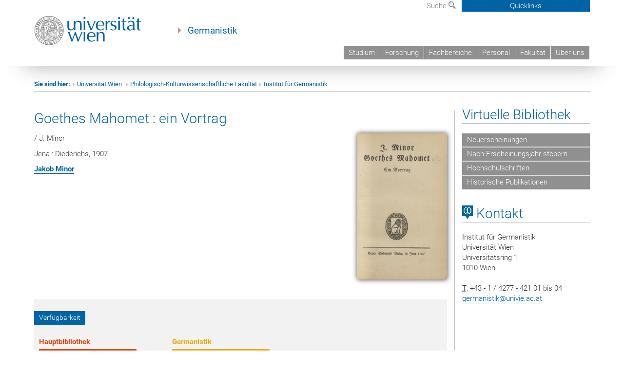

--- FILE ---
content_type: text/css
request_url: https://www.germ.univie.ac.at/wp-content/themes/germanistik/typo3/global.css
body_size: 287338
content:
@charset "UTF-8";
/**264px**/
/*! normalize.css v3.0.3 | MIT License | github.com/necolas/normalize.css */
html {
  font-family: sans-serif;
  -ms-text-size-adjust: 100%;
  -webkit-text-size-adjust: 100%; }

body {
  margin: 0; }

article,
aside,
details,
figcaption,
figure,
footer,
header,
hgroup,
main,
menu,
nav,
section,
summary {
  display: block; }

audio,
canvas,
progress,
video {
  display: inline-block;
  vertical-align: baseline; }

audio:not([controls]) {
  display: none;
  height: 0; }

[hidden],
template {
  display: none; }

a {
  background-color: transparent; }

a:active,
a:hover {
  outline: 0; }

abbr[title] {
  border-bottom: 1px dotted; }

b,
strong {
  font-weight: bold; }

dfn {
  font-style: italic; }

h1 {
  font-size: 2em;
  margin: 0.67em 0; }

mark {
  background: #ff0;
  color: #000; }

small {
  font-size: 80%; }

sub,
sup {
  font-size: 75%;
  line-height: 0;
  position: relative;
  vertical-align: baseline; }

sup {
  top: -0.5em; }

sub {
  bottom: -0.25em; }

img {
  border: 0; }

svg:not(:root) {
  overflow: hidden; }

figure {
  margin: 1em 40px; }

hr {
  box-sizing: content-box;
  height: 0; }

pre {
  overflow: auto; }

code,
kbd,
pre,
samp {
  font-family: monospace, monospace;
  font-size: 1em; }

button,
input,
optgroup,
select,
textarea {
  color: inherit;
  font: inherit;
  margin: 0; }

button {
  overflow: visible; }

button,
select {
  text-transform: none; }

button,
html input[type="button"],
input[type="reset"],
input[type="submit"] {
  -webkit-appearance: button;
  cursor: pointer; }

button[disabled],
html input[disabled] {
  cursor: default; }

button::-moz-focus-inner,
input::-moz-focus-inner {
  border: 0;
  padding: 0; }

input {
  line-height: normal; }

input[type="checkbox"],
input[type="radio"] {
  box-sizing: border-box;
  padding: 0; }

input[type="number"]::-webkit-inner-spin-button,
input[type="number"]::-webkit-outer-spin-button {
  height: auto; }

input[type="search"] {
  -webkit-appearance: textfield;
  box-sizing: content-box; }

input[type="search"]::-webkit-search-cancel-button,
input[type="search"]::-webkit-search-decoration {
  -webkit-appearance: none; }

fieldset {
  border: 1px solid #c0c0c0;
  margin: 0 2px;
  padding: 0.35em 0.625em 0.75em; }

legend {
  border: 0;
  padding: 0; }

textarea {
  overflow: auto; }

optgroup {
  font-weight: bold; }

table {
  border-collapse: collapse;
  border-spacing: 0; }

td,
th {
  padding: 0; }

/*! Source: https://github.com/h5bp/html5-boilerplate/blob/master/src/css/main.css */
@media print {
  *,
  *:before,
  *:after {
    background: transparent !important;
    color: #000 !important;
    box-shadow: none !important;
    text-shadow: none !important; }

  a,
  a:visited {
    text-decoration: underline; }

  a[href]:after {
    content: " (" attr(href) ")"; }

  abbr[title]:after {
    content: " (" attr(title) ")"; }

  a[href^="#"]:after,
  a[href^="javascript:"]:after {
    content: ""; }

  pre,
  blockquote {
    border: 1px solid #999;
    page-break-inside: avoid; }

  thead {
    display: table-header-group; }

  tr,
  img {
    page-break-inside: avoid; }

  img {
    max-width: 100% !important; }

  p,
  h2,
  h3 {
    orphans: 3;
    widows: 3; }

  h2,
  h3 {
    page-break-after: avoid; }

  .navbar {
    display: none; }

  .btn > .caret,
  .dropup > .btn > .caret {
    border-top-color: #000 !important; }

  .label {
    border: 1px solid #000; }

  .table, .table-uni {
    border-collapse: collapse !important; }
    .table td, .table-uni td,
    .table th,
    .table-uni th {
      background-color: #fff !important; }

  .table-bordered th,
  .table-bordered td {
    border: 1px solid #ddd !important; } }
* {
  -webkit-box-sizing: border-box;
  -moz-box-sizing: border-box;
  box-sizing: border-box; }

*:before,
*:after {
  -webkit-box-sizing: border-box;
  -moz-box-sizing: border-box;
  box-sizing: border-box; }

html {
  font-size: 10px;
  -webkit-tap-highlight-color: transparent; }

body {
  font-family: "Roboto", sans-serif, Arial, Helvetica, sans-serif;
  font-size: 11.5pt;
  line-height: 1.42857143;
  color: #333333;
  background-color: #fff; }

input,
button,
select,
textarea {
  font-family: inherit;
  font-size: inherit;
  line-height: inherit; }

a {
  color: #0063a6;
  text-decoration: none; }
  a:hover, a:focus {
    color: #00355a;
    text-decoration: underline; }
  a:focus {
    outline: 5px auto -webkit-focus-ring-color;
    outline-offset: -2px; }

figure {
  margin: 0; }

img {
  vertical-align: middle; }

.img-responsive {
  display: block;
  max-width: 100%;
  height: auto; }

.img-rounded {
  border-radius: 6px; }

.img-thumbnail {
  padding: 4px;
  line-height: 1.42857143;
  background-color: #fff;
  border: 1px solid #ddd;
  border-radius: 4px;
  -webkit-transition: all 0.2s ease-in-out;
  -o-transition: all 0.2s ease-in-out;
  transition: all 0.2s ease-in-out;
  display: inline-block;
  max-width: 100%;
  height: auto; }

.img-circle {
  border-radius: 50%; }

hr {
  margin-top: 16pt;
  margin-bottom: 16pt;
  border: 0;
  border-top: 1px solid #f2f2f2; }

.sr-only {
  position: absolute;
  width: 1px;
  height: 1px;
  margin: -1px;
  padding: 0;
  overflow: hidden;
  clip: rect(0, 0, 0, 0);
  border: 0; }

.sr-only-focusable:active, .sr-only-focusable:focus {
  position: static;
  width: auto;
  height: auto;
  margin: 0;
  overflow: visible;
  clip: auto; }

[role="button"] {
  cursor: pointer; }

h1, h2, h3, h4, h5, h6,
.h1, .h2, .h3, .h4, .h5, .h6 {
  font-family: inherit;
  font-weight: 300;
  line-height: 1.1;
  color: #0063a6; }
  h1 small,
  h1 .small, h2 small,
  h2 .small, h3 small,
  h3 .small, h4 small,
  h4 .small, h5 small,
  h5 .small, h6 small,
  h6 .small,
  .h1 small,
  .h1 .small, .h2 small,
  .h2 .small, .h3 small,
  .h3 .small, .h4 small,
  .h4 .small, .h5 small,
  .h5 .small, .h6 small,
  .h6 .small {
    font-weight: normal;
    line-height: 1;
    color: #e4e4e4; }

h1, .h1,
h2, .h2,
h3, .h3 {
  margin-top: 16pt;
  margin-bottom: 8pt; }
  h1 small,
  h1 .small, .h1 small,
  .h1 .small,
  h2 small,
  h2 .small, .h2 small,
  .h2 .small,
  h3 small,
  h3 .small, .h3 small,
  .h3 .small {
    font-size: 65%; }

h4, .h4,
h5, .h5,
h6, .h6 {
  margin-top: 8pt;
  margin-bottom: 8pt; }
  h4 small,
  h4 .small, .h4 small,
  .h4 .small,
  h5 small,
  h5 .small, .h5 small,
  .h5 .small,
  h6 small,
  h6 .small, .h6 small,
  .h6 .small {
    font-size: 75%; }

h1, .h1 {
  font-size: 26pt; }

h2, .h2 {
  font-size: 22pt; }

h3, .h3 {
  font-size: 17.5pt; }

h4, .h4 {
  font-size: 15pt; }

h5, .h5 {
  font-size: 14pt; }

h6, .h6 {
  font-size: 13pt; }

p {
  margin: 0 0 8pt; }

.lead, .lead-p {
  margin-bottom: 16pt;
  font-size: 13pt;
  font-weight: 300;
  line-height: 1.4; }
  @media (min-width: 768px) {
    .lead, .lead-p {
      font-size: 17.25pt; } }

small,
.small {
  font-size: 86%; }

mark,
.mark {
  background-color: #fcf8e3;
  padding: .2em; }

.text-left {
  text-align: left; }

.text-right {
  text-align: right; }

.text-center, .nav-pills-top > li.quicklinks-btn, .nav-pills-top-mobile > li.quicklinks-btn {
  text-align: center; }

.text-justify {
  text-align: justify; }

.text-nowrap {
  white-space: nowrap; }

.text-lowercase {
  text-transform: lowercase; }

.text-uppercase, .initialism {
  text-transform: uppercase; }

.text-capitalize {
  text-transform: capitalize; }

.text-muted {
  color: #e4e4e4; }

.text-primary {
  color: #0063a6; }

a.text-primary:hover,
a.text-primary:focus {
  color: #004573; }

.text-success {
  color: #3c763d; }

a.text-success:hover,
a.text-success:focus {
  color: #2b542c; }

.text-info {
  color: #31708f; }

a.text-info:hover,
a.text-info:focus {
  color: #245269; }

.text-warning {
  color: #8a6d3b; }

a.text-warning:hover,
a.text-warning:focus {
  color: #66512c; }

.text-danger {
  color: #a94442; }

a.text-danger:hover,
a.text-danger:focus {
  color: #843534; }

.bg-primary {
  color: #fff; }

.bg-primary {
  background-color: #0063a6; }

a.bg-primary:hover,
a.bg-primary:focus {
  background-color: #004573; }

.bg-success {
  background-color: #dff0d8; }

a.bg-success:hover,
a.bg-success:focus {
  background-color: #c1e2b3; }

.bg-info {
  background-color: #d9edf7; }

a.bg-info:hover,
a.bg-info:focus {
  background-color: #afd9ee; }

.bg-warning {
  background-color: #fcf8e3; }

a.bg-warning:hover,
a.bg-warning:focus {
  background-color: #f7ecb5; }

.bg-danger {
  background-color: #f2dede; }

a.bg-danger:hover,
a.bg-danger:focus {
  background-color: #e4b9b9; }

.page-header {
  padding-bottom: 7pt;
  margin: 32pt 0 16pt;
  border-bottom: 1px solid #f2f2f2; }

ul,
ol {
  margin-top: 0;
  margin-bottom: 8pt; }
  ul ul,
  ul ol,
  ol ul,
  ol ol {
    margin-bottom: 0; }

.list-unstyled {
  padding-left: 0;
  list-style: none; }

.list-inline {
  padding-left: 0;
  list-style: none;
  margin-left: -5px; }
  .list-inline > li {
    display: inline-block;
    padding-left: 5px;
    padding-right: 5px; }

dl {
  margin-top: 0;
  margin-bottom: 16pt; }

dt,
dd {
  line-height: 1.42857143; }

dt {
  font-weight: bold; }

dd {
  margin-left: 0; }

.dl-horizontal dd:before, .dl-horizontal dd:after {
  content: " ";
  display: table; }
.dl-horizontal dd:after {
  clear: both; }
@media (min-width: 992px) {
  .dl-horizontal dt {
    float: left;
    width: 160px;
    clear: left;
    text-align: right;
    overflow: hidden;
    text-overflow: ellipsis;
    white-space: nowrap; }
  .dl-horizontal dd {
    margin-left: 180px; } }

abbr[title],
abbr[data-original-title] {
  cursor: help;
  border-bottom: 1px dotted #e4e4e4; }

.initialism {
  font-size: 90%; }

blockquote {
  padding: 8pt 16pt;
  margin: 0 0 16pt;
  font-size: 18pt;
  border-left: 5px solid #f2f2f2; }
  blockquote p:last-child,
  blockquote ul:last-child,
  blockquote ol:last-child {
    margin-bottom: 0; }
  blockquote footer,
  blockquote small,
  blockquote .small {
    display: block;
    font-size: 80%;
    line-height: 1.42857143;
    color: #333333; }
    blockquote footer:before,
    blockquote small:before,
    blockquote .small:before {
      content: '\2014 \00A0'; }

.blockquote-reverse,
blockquote.pull-right {
  padding-right: 15px;
  padding-left: 0;
  border-right: 5px solid #f2f2f2;
  border-left: 0;
  text-align: right; }
  .blockquote-reverse footer:before,
  .blockquote-reverse small:before,
  .blockquote-reverse .small:before,
  blockquote.pull-right footer:before,
  blockquote.pull-right small:before,
  blockquote.pull-right .small:before {
    content: ''; }
  .blockquote-reverse footer:after,
  .blockquote-reverse small:after,
  .blockquote-reverse .small:after,
  blockquote.pull-right footer:after,
  blockquote.pull-right small:after,
  blockquote.pull-right .small:after {
    content: '\00A0 \2014'; }

address {
  margin-bottom: 16pt;
  font-style: normal;
  line-height: 1.42857143; }

code,
kbd,
pre,
samp {
  font-family: Menlo, Monaco, Consolas, "Courier New", monospace; }

code {
  padding: 2px 4px;
  font-size: 90%;
  color: #c7254e;
  background-color: #f9f2f4;
  border-radius: 4px; }

kbd {
  padding: 2px 4px;
  font-size: 90%;
  color: #fff;
  background-color: #333;
  border-radius: 3px;
  box-shadow: inset 0 -1px 0 rgba(0, 0, 0, 0.25); }
  kbd kbd {
    padding: 0;
    font-size: 100%;
    font-weight: bold;
    box-shadow: none; }

pre {
  display: block;
  padding: 7.5pt;
  margin: 0 0 8pt;
  font-size: 10.5pt;
  line-height: 1.42857143;
  word-break: break-all;
  word-wrap: break-word;
  color: #7b7b7b;
  background-color: #f5f5f5;
  border: 1px solid #ccc;
  border-radius: 4px; }
  pre code {
    padding: 0;
    font-size: inherit;
    color: inherit;
    white-space: pre-wrap;
    background-color: transparent;
    border-radius: 0; }

.pre-scrollable {
  max-height: 340px;
  overflow-y: scroll; }

.container {
  margin-right: auto;
  margin-left: auto;
  padding-left: 15px;
  padding-right: 15px; }
  .container:before, .container:after {
    content: " ";
    display: table; }
  .container:after {
    clear: both; }
  @media (min-width: 768px) {
    .container {
      width: 750px; } }
  @media (min-width: 992px) {
    .container {
      width: 970px; } }
  @media (min-width: 1200px) {
    .container {
      width: 1170px; } }

.container-fluid {
  margin-right: auto;
  margin-left: auto;
  padding-left: 15px;
  padding-right: 15px; }
  .container-fluid:before, .container-fluid:after {
    content: " ";
    display: table; }
  .container-fluid:after {
    clear: both; }

.row {
  margin-left: -15px;
  margin-right: -15px; }
  .row:before, .row:after {
    content: " ";
    display: table; }
  .row:after {
    clear: both; }

.col-xs-1, .col-sm-1, .col-md-1, .col-lg-1, .col-xs-2, .col-sm-2, .col-md-2, .col-lg-2, .col-xs-3, .col-sm-3, .col-md-3, .col-lg-3, .col-xs-4, .col-sm-4, .col-md-4, .col-lg-4, .col-xs-5, .col-sm-5, .col-md-5, .col-lg-5, .col-xs-6, .col-sm-6, .col-md-6, .col-lg-6, .col-xs-7, .col-sm-7, .col-md-7, .col-lg-7, .col-xs-8, .col-sm-8, .col-md-8, .col-lg-8, .col-xs-9, .col-sm-9, .col-md-9, .col-lg-9, .col-xs-10, .col-sm-10, .col-md-10, .col-lg-10, .col-xs-11, .col-sm-11, .col-md-11, .col-lg-11, .col-xs-12, .col-sm-12, .col-md-12, .col-lg-12 {
  position: relative;
  min-height: 1px;
  padding-left: 15px;
  padding-right: 15px; }

.col-xs-1, .col-xs-2, .col-xs-3, .col-xs-4, .col-xs-5, .col-xs-6, .col-xs-7, .col-xs-8, .col-xs-9, .col-xs-10, .col-xs-11, .col-xs-12 {
  float: left; }

.col-xs-1 {
  width: 8.33333333%; }

.col-xs-2 {
  width: 16.66666667%; }

.col-xs-3 {
  width: 25%; }

.col-xs-4 {
  width: 33.33333333%; }

.col-xs-5 {
  width: 41.66666667%; }

.col-xs-6 {
  width: 50%; }

.col-xs-7 {
  width: 58.33333333%; }

.col-xs-8 {
  width: 66.66666667%; }

.col-xs-9 {
  width: 75%; }

.col-xs-10 {
  width: 83.33333333%; }

.col-xs-11 {
  width: 91.66666667%; }

.col-xs-12 {
  width: 100%; }

.col-xs-pull-0 {
  right: auto; }

.col-xs-pull-1 {
  right: 8.33333333%; }

.col-xs-pull-2 {
  right: 16.66666667%; }

.col-xs-pull-3 {
  right: 25%; }

.col-xs-pull-4 {
  right: 33.33333333%; }

.col-xs-pull-5 {
  right: 41.66666667%; }

.col-xs-pull-6 {
  right: 50%; }

.col-xs-pull-7 {
  right: 58.33333333%; }

.col-xs-pull-8 {
  right: 66.66666667%; }

.col-xs-pull-9 {
  right: 75%; }

.col-xs-pull-10 {
  right: 83.33333333%; }

.col-xs-pull-11 {
  right: 91.66666667%; }

.col-xs-pull-12 {
  right: 100%; }

.col-xs-push-0 {
  left: auto; }

.col-xs-push-1 {
  left: 8.33333333%; }

.col-xs-push-2 {
  left: 16.66666667%; }

.col-xs-push-3 {
  left: 25%; }

.col-xs-push-4 {
  left: 33.33333333%; }

.col-xs-push-5 {
  left: 41.66666667%; }

.col-xs-push-6 {
  left: 50%; }

.col-xs-push-7 {
  left: 58.33333333%; }

.col-xs-push-8 {
  left: 66.66666667%; }

.col-xs-push-9 {
  left: 75%; }

.col-xs-push-10 {
  left: 83.33333333%; }

.col-xs-push-11 {
  left: 91.66666667%; }

.col-xs-push-12 {
  left: 100%; }

.col-xs-offset-0 {
  margin-left: 0%; }

.col-xs-offset-1 {
  margin-left: 8.33333333%; }

.col-xs-offset-2 {
  margin-left: 16.66666667%; }

.col-xs-offset-3 {
  margin-left: 25%; }

.col-xs-offset-4 {
  margin-left: 33.33333333%; }

.col-xs-offset-5 {
  margin-left: 41.66666667%; }

.col-xs-offset-6 {
  margin-left: 50%; }

.col-xs-offset-7 {
  margin-left: 58.33333333%; }

.col-xs-offset-8 {
  margin-left: 66.66666667%; }

.col-xs-offset-9 {
  margin-left: 75%; }

.col-xs-offset-10 {
  margin-left: 83.33333333%; }

.col-xs-offset-11 {
  margin-left: 91.66666667%; }

.col-xs-offset-12 {
  margin-left: 100%; }

@media (min-width: 768px) {
  .col-sm-1, .col-sm-2, .col-sm-3, .col-sm-4, .col-sm-5, .col-sm-6, .col-sm-7, .col-sm-8, .col-sm-9, .col-sm-10, .col-sm-11, .col-sm-12 {
    float: left; }

  .col-sm-1 {
    width: 8.33333333%; }

  .col-sm-2 {
    width: 16.66666667%; }

  .col-sm-3 {
    width: 25%; }

  .col-sm-4 {
    width: 33.33333333%; }

  .col-sm-5 {
    width: 41.66666667%; }

  .col-sm-6 {
    width: 50%; }

  .col-sm-7 {
    width: 58.33333333%; }

  .col-sm-8 {
    width: 66.66666667%; }

  .col-sm-9 {
    width: 75%; }

  .col-sm-10 {
    width: 83.33333333%; }

  .col-sm-11 {
    width: 91.66666667%; }

  .col-sm-12 {
    width: 100%; }

  .col-sm-pull-0 {
    right: auto; }

  .col-sm-pull-1 {
    right: 8.33333333%; }

  .col-sm-pull-2 {
    right: 16.66666667%; }

  .col-sm-pull-3 {
    right: 25%; }

  .col-sm-pull-4 {
    right: 33.33333333%; }

  .col-sm-pull-5 {
    right: 41.66666667%; }

  .col-sm-pull-6 {
    right: 50%; }

  .col-sm-pull-7 {
    right: 58.33333333%; }

  .col-sm-pull-8 {
    right: 66.66666667%; }

  .col-sm-pull-9 {
    right: 75%; }

  .col-sm-pull-10 {
    right: 83.33333333%; }

  .col-sm-pull-11 {
    right: 91.66666667%; }

  .col-sm-pull-12 {
    right: 100%; }

  .col-sm-push-0 {
    left: auto; }

  .col-sm-push-1 {
    left: 8.33333333%; }

  .col-sm-push-2 {
    left: 16.66666667%; }

  .col-sm-push-3 {
    left: 25%; }

  .col-sm-push-4 {
    left: 33.33333333%; }

  .col-sm-push-5 {
    left: 41.66666667%; }

  .col-sm-push-6 {
    left: 50%; }

  .col-sm-push-7 {
    left: 58.33333333%; }

  .col-sm-push-8 {
    left: 66.66666667%; }

  .col-sm-push-9 {
    left: 75%; }

  .col-sm-push-10 {
    left: 83.33333333%; }

  .col-sm-push-11 {
    left: 91.66666667%; }

  .col-sm-push-12 {
    left: 100%; }

  .col-sm-offset-0 {
    margin-left: 0%; }

  .col-sm-offset-1 {
    margin-left: 8.33333333%; }

  .col-sm-offset-2 {
    margin-left: 16.66666667%; }

  .col-sm-offset-3 {
    margin-left: 25%; }

  .col-sm-offset-4 {
    margin-left: 33.33333333%; }

  .col-sm-offset-5 {
    margin-left: 41.66666667%; }

  .col-sm-offset-6 {
    margin-left: 50%; }

  .col-sm-offset-7 {
    margin-left: 58.33333333%; }

  .col-sm-offset-8 {
    margin-left: 66.66666667%; }

  .col-sm-offset-9 {
    margin-left: 75%; }

  .col-sm-offset-10 {
    margin-left: 83.33333333%; }

  .col-sm-offset-11 {
    margin-left: 91.66666667%; }

  .col-sm-offset-12 {
    margin-left: 100%; } }
@media (min-width: 992px) {
  .col-md-1, .col-md-2, .col-md-3, .col-md-4, .col-md-5, .col-md-6, .col-md-7, .col-md-8, .col-md-9, .col-md-10, .col-md-11, .col-md-12 {
    float: left; }

  .col-md-1 {
    width: 8.33333333%; }

  .col-md-2 {
    width: 16.66666667%; }

  .col-md-3 {
    width: 25%; }

  .col-md-4 {
    width: 33.33333333%; }

  .col-md-5 {
    width: 41.66666667%; }

  .col-md-6 {
    width: 50%; }

  .col-md-7 {
    width: 58.33333333%; }

  .col-md-8 {
    width: 66.66666667%; }

  .col-md-9 {
    width: 75%; }

  .col-md-10 {
    width: 83.33333333%; }

  .col-md-11 {
    width: 91.66666667%; }

  .col-md-12 {
    width: 100%; }

  .col-md-pull-0 {
    right: auto; }

  .col-md-pull-1 {
    right: 8.33333333%; }

  .col-md-pull-2 {
    right: 16.66666667%; }

  .col-md-pull-3 {
    right: 25%; }

  .col-md-pull-4 {
    right: 33.33333333%; }

  .col-md-pull-5 {
    right: 41.66666667%; }

  .col-md-pull-6 {
    right: 50%; }

  .col-md-pull-7 {
    right: 58.33333333%; }

  .col-md-pull-8 {
    right: 66.66666667%; }

  .col-md-pull-9 {
    right: 75%; }

  .col-md-pull-10 {
    right: 83.33333333%; }

  .col-md-pull-11 {
    right: 91.66666667%; }

  .col-md-pull-12 {
    right: 100%; }

  .col-md-push-0 {
    left: auto; }

  .col-md-push-1 {
    left: 8.33333333%; }

  .col-md-push-2 {
    left: 16.66666667%; }

  .col-md-push-3 {
    left: 25%; }

  .col-md-push-4 {
    left: 33.33333333%; }

  .col-md-push-5 {
    left: 41.66666667%; }

  .col-md-push-6 {
    left: 50%; }

  .col-md-push-7 {
    left: 58.33333333%; }

  .col-md-push-8 {
    left: 66.66666667%; }

  .col-md-push-9 {
    left: 75%; }

  .col-md-push-10 {
    left: 83.33333333%; }

  .col-md-push-11 {
    left: 91.66666667%; }

  .col-md-push-12 {
    left: 100%; }

  .col-md-offset-0 {
    margin-left: 0%; }

  .col-md-offset-1 {
    margin-left: 8.33333333%; }

  .col-md-offset-2 {
    margin-left: 16.66666667%; }

  .col-md-offset-3 {
    margin-left: 25%; }

  .col-md-offset-4 {
    margin-left: 33.33333333%; }

  .col-md-offset-5 {
    margin-left: 41.66666667%; }

  .col-md-offset-6 {
    margin-left: 50%; }

  .col-md-offset-7 {
    margin-left: 58.33333333%; }

  .col-md-offset-8 {
    margin-left: 66.66666667%; }

  .col-md-offset-9 {
    margin-left: 75%; }

  .col-md-offset-10 {
    margin-left: 83.33333333%; }

  .col-md-offset-11 {
    margin-left: 91.66666667%; }

  .col-md-offset-12 {
    margin-left: 100%; } }
@media (min-width: 1200px) {
  .col-lg-1, .col-lg-2, .col-lg-3, .col-lg-4, .col-lg-5, .col-lg-6, .col-lg-7, .col-lg-8, .col-lg-9, .col-lg-10, .col-lg-11, .col-lg-12 {
    float: left; }

  .col-lg-1 {
    width: 8.33333333%; }

  .col-lg-2 {
    width: 16.66666667%; }

  .col-lg-3 {
    width: 25%; }

  .col-lg-4 {
    width: 33.33333333%; }

  .col-lg-5 {
    width: 41.66666667%; }

  .col-lg-6 {
    width: 50%; }

  .col-lg-7 {
    width: 58.33333333%; }

  .col-lg-8 {
    width: 66.66666667%; }

  .col-lg-9 {
    width: 75%; }

  .col-lg-10 {
    width: 83.33333333%; }

  .col-lg-11 {
    width: 91.66666667%; }

  .col-lg-12 {
    width: 100%; }

  .col-lg-pull-0 {
    right: auto; }

  .col-lg-pull-1 {
    right: 8.33333333%; }

  .col-lg-pull-2 {
    right: 16.66666667%; }

  .col-lg-pull-3 {
    right: 25%; }

  .col-lg-pull-4 {
    right: 33.33333333%; }

  .col-lg-pull-5 {
    right: 41.66666667%; }

  .col-lg-pull-6 {
    right: 50%; }

  .col-lg-pull-7 {
    right: 58.33333333%; }

  .col-lg-pull-8 {
    right: 66.66666667%; }

  .col-lg-pull-9 {
    right: 75%; }

  .col-lg-pull-10 {
    right: 83.33333333%; }

  .col-lg-pull-11 {
    right: 91.66666667%; }

  .col-lg-pull-12 {
    right: 100%; }

  .col-lg-push-0 {
    left: auto; }

  .col-lg-push-1 {
    left: 8.33333333%; }

  .col-lg-push-2 {
    left: 16.66666667%; }

  .col-lg-push-3 {
    left: 25%; }

  .col-lg-push-4 {
    left: 33.33333333%; }

  .col-lg-push-5 {
    left: 41.66666667%; }

  .col-lg-push-6 {
    left: 50%; }

  .col-lg-push-7 {
    left: 58.33333333%; }

  .col-lg-push-8 {
    left: 66.66666667%; }

  .col-lg-push-9 {
    left: 75%; }

  .col-lg-push-10 {
    left: 83.33333333%; }

  .col-lg-push-11 {
    left: 91.66666667%; }

  .col-lg-push-12 {
    left: 100%; }

  .col-lg-offset-0 {
    margin-left: 0%; }

  .col-lg-offset-1 {
    margin-left: 8.33333333%; }

  .col-lg-offset-2 {
    margin-left: 16.66666667%; }

  .col-lg-offset-3 {
    margin-left: 25%; }

  .col-lg-offset-4 {
    margin-left: 33.33333333%; }

  .col-lg-offset-5 {
    margin-left: 41.66666667%; }

  .col-lg-offset-6 {
    margin-left: 50%; }

  .col-lg-offset-7 {
    margin-left: 58.33333333%; }

  .col-lg-offset-8 {
    margin-left: 66.66666667%; }

  .col-lg-offset-9 {
    margin-left: 75%; }

  .col-lg-offset-10 {
    margin-left: 83.33333333%; }

  .col-lg-offset-11 {
    margin-left: 91.66666667%; }

  .col-lg-offset-12 {
    margin-left: 100%; } }
table {
  background-color: transparent; }

caption {
  padding-top: 8px;
  padding-bottom: 8px;
  color: #e4e4e4;
  text-align: left; }

th {
  text-align: left; }

.table, .table-uni {
  width: 100%;
  max-width: 100%;
  margin-bottom: 16pt; }
  .table > thead > tr > th, .table-uni > thead > tr > th,
  .table > thead > tr > td,
  .table-uni > thead > tr > td,
  .table > tbody > tr > th,
  .table-uni > tbody > tr > th,
  .table > tbody > tr > td,
  .table-uni > tbody > tr > td,
  .table > tfoot > tr > th,
  .table-uni > tfoot > tr > th,
  .table > tfoot > tr > td,
  .table-uni > tfoot > tr > td {
    padding: 8px;
    line-height: 1.42857143;
    vertical-align: top;
    border-top: 1px solid transparent; }
  .table > thead > tr > th, .table-uni > thead > tr > th {
    vertical-align: bottom;
    border-bottom: 2px solid transparent; }
  .table > caption + thead > tr:first-child > th, .table-uni > caption + thead > tr:first-child > th,
  .table > caption + thead > tr:first-child > td,
  .table-uni > caption + thead > tr:first-child > td,
  .table > colgroup + thead > tr:first-child > th,
  .table-uni > colgroup + thead > tr:first-child > th,
  .table > colgroup + thead > tr:first-child > td,
  .table-uni > colgroup + thead > tr:first-child > td,
  .table > thead:first-child > tr:first-child > th,
  .table-uni > thead:first-child > tr:first-child > th,
  .table > thead:first-child > tr:first-child > td,
  .table-uni > thead:first-child > tr:first-child > td {
    border-top: 0; }
  .table > tbody + tbody, .table-uni > tbody + tbody {
    border-top: 2px solid transparent; }
  .table .table, .table-uni .table, .table .table-uni, .table-uni .table-uni {
    background-color: #fff; }

.table-condensed > thead > tr > th, .table-uni > thead > tr > th,
.table-condensed > thead > tr > td,
.table-uni > thead > tr > td,
.table-condensed > tbody > tr > th,
.table-uni > tbody > tr > th,
.table-condensed > tbody > tr > td,
.table-uni > tbody > tr > td,
.table-condensed > tfoot > tr > th,
.table-uni > tfoot > tr > th,
.table-condensed > tfoot > tr > td,
.table-uni > tfoot > tr > td {
  padding: 1px; }

.table-bordered {
  border: 1px solid transparent; }
  .table-bordered > thead > tr > th,
  .table-bordered > thead > tr > td,
  .table-bordered > tbody > tr > th,
  .table-bordered > tbody > tr > td,
  .table-bordered > tfoot > tr > th,
  .table-bordered > tfoot > tr > td {
    border: 1px solid transparent; }
  .table-bordered > thead > tr > th,
  .table-bordered > thead > tr > td {
    border-bottom-width: 2px; }

.table-striped > tbody > tr:nth-of-type(odd) {
  background-color: #f9f9f9; }

.table-hover > tbody > tr:hover {
  background-color: #f5f5f5; }

table col[class*="col-"] {
  position: static;
  float: none;
  display: table-column; }

table td[class*="col-"],
table th[class*="col-"] {
  position: static;
  float: none;
  display: table-cell; }

.table > thead > tr > td.active, .table-uni > thead > tr > td.active,
.table > thead > tr > th.active,
.table-uni > thead > tr > th.active, .table > thead > tr.active > td, .table-uni > thead > tr.active > td, .table > thead > tr.active > th, .table-uni > thead > tr.active > th,
.table > tbody > tr > td.active,
.table-uni > tbody > tr > td.active,
.table > tbody > tr > th.active,
.table-uni > tbody > tr > th.active,
.table > tbody > tr.active > td,
.table-uni > tbody > tr.active > td,
.table > tbody > tr.active > th,
.table-uni > tbody > tr.active > th,
.table > tfoot > tr > td.active,
.table-uni > tfoot > tr > td.active,
.table > tfoot > tr > th.active,
.table-uni > tfoot > tr > th.active,
.table > tfoot > tr.active > td,
.table-uni > tfoot > tr.active > td,
.table > tfoot > tr.active > th,
.table-uni > tfoot > tr.active > th {
  background-color: #f5f5f5; }

.table-hover > tbody > tr > td.active:hover,
.table-hover > tbody > tr > th.active:hover, .table-hover > tbody > tr.active:hover > td, .table-hover > tbody > tr:hover > .active, .table-hover > tbody > tr.active:hover > th {
  background-color: #e8e8e8; }

.table > thead > tr > td.success, .table-uni > thead > tr > td.success,
.table > thead > tr > th.success,
.table-uni > thead > tr > th.success, .table > thead > tr.success > td, .table-uni > thead > tr.success > td, .table > thead > tr.success > th, .table-uni > thead > tr.success > th,
.table > tbody > tr > td.success,
.table-uni > tbody > tr > td.success,
.table > tbody > tr > th.success,
.table-uni > tbody > tr > th.success,
.table > tbody > tr.success > td,
.table-uni > tbody > tr.success > td,
.table > tbody > tr.success > th,
.table-uni > tbody > tr.success > th,
.table > tfoot > tr > td.success,
.table-uni > tfoot > tr > td.success,
.table > tfoot > tr > th.success,
.table-uni > tfoot > tr > th.success,
.table > tfoot > tr.success > td,
.table-uni > tfoot > tr.success > td,
.table > tfoot > tr.success > th,
.table-uni > tfoot > tr.success > th {
  background-color: #dff0d8; }

.table-hover > tbody > tr > td.success:hover,
.table-hover > tbody > tr > th.success:hover, .table-hover > tbody > tr.success:hover > td, .table-hover > tbody > tr:hover > .success, .table-hover > tbody > tr.success:hover > th {
  background-color: #d0e9c6; }

.table > thead > tr > td.info, .table-uni > thead > tr > td.info,
.table > thead > tr > th.info,
.table-uni > thead > tr > th.info, .table > thead > tr.info > td, .table-uni > thead > tr.info > td, .table > thead > tr.info > th, .table-uni > thead > tr.info > th,
.table > tbody > tr > td.info,
.table-uni > tbody > tr > td.info,
.table > tbody > tr > th.info,
.table-uni > tbody > tr > th.info,
.table > tbody > tr.info > td,
.table-uni > tbody > tr.info > td,
.table > tbody > tr.info > th,
.table-uni > tbody > tr.info > th,
.table > tfoot > tr > td.info,
.table-uni > tfoot > tr > td.info,
.table > tfoot > tr > th.info,
.table-uni > tfoot > tr > th.info,
.table > tfoot > tr.info > td,
.table-uni > tfoot > tr.info > td,
.table > tfoot > tr.info > th,
.table-uni > tfoot > tr.info > th {
  background-color: #d9edf7; }

.table-hover > tbody > tr > td.info:hover,
.table-hover > tbody > tr > th.info:hover, .table-hover > tbody > tr.info:hover > td, .table-hover > tbody > tr:hover > .info, .table-hover > tbody > tr.info:hover > th {
  background-color: #c4e3f3; }

.table > thead > tr > td.warning, .table-uni > thead > tr > td.warning,
.table > thead > tr > th.warning,
.table-uni > thead > tr > th.warning, .table > thead > tr.warning > td, .table-uni > thead > tr.warning > td, .table > thead > tr.warning > th, .table-uni > thead > tr.warning > th,
.table > tbody > tr > td.warning,
.table-uni > tbody > tr > td.warning,
.table > tbody > tr > th.warning,
.table-uni > tbody > tr > th.warning,
.table > tbody > tr.warning > td,
.table-uni > tbody > tr.warning > td,
.table > tbody > tr.warning > th,
.table-uni > tbody > tr.warning > th,
.table > tfoot > tr > td.warning,
.table-uni > tfoot > tr > td.warning,
.table > tfoot > tr > th.warning,
.table-uni > tfoot > tr > th.warning,
.table > tfoot > tr.warning > td,
.table-uni > tfoot > tr.warning > td,
.table > tfoot > tr.warning > th,
.table-uni > tfoot > tr.warning > th {
  background-color: #fcf8e3; }

.table-hover > tbody > tr > td.warning:hover,
.table-hover > tbody > tr > th.warning:hover, .table-hover > tbody > tr.warning:hover > td, .table-hover > tbody > tr:hover > .warning, .table-hover > tbody > tr.warning:hover > th {
  background-color: #faf2cc; }

.table > thead > tr > td.danger, .table-uni > thead > tr > td.danger,
.table > thead > tr > th.danger,
.table-uni > thead > tr > th.danger, .table > thead > tr.danger > td, .table-uni > thead > tr.danger > td, .table > thead > tr.danger > th, .table-uni > thead > tr.danger > th,
.table > tbody > tr > td.danger,
.table-uni > tbody > tr > td.danger,
.table > tbody > tr > th.danger,
.table-uni > tbody > tr > th.danger,
.table > tbody > tr.danger > td,
.table-uni > tbody > tr.danger > td,
.table > tbody > tr.danger > th,
.table-uni > tbody > tr.danger > th,
.table > tfoot > tr > td.danger,
.table-uni > tfoot > tr > td.danger,
.table > tfoot > tr > th.danger,
.table-uni > tfoot > tr > th.danger,
.table > tfoot > tr.danger > td,
.table-uni > tfoot > tr.danger > td,
.table > tfoot > tr.danger > th,
.table-uni > tfoot > tr.danger > th {
  background-color: #f2dede; }

.table-hover > tbody > tr > td.danger:hover,
.table-hover > tbody > tr > th.danger:hover, .table-hover > tbody > tr.danger:hover > td, .table-hover > tbody > tr:hover > .danger, .table-hover > tbody > tr.danger:hover > th {
  background-color: #ebcccc; }

.table-responsive {
  overflow-x: auto;
  min-height: 0.01%; }
  @media screen and (max-width: 767px) {
    .table-responsive {
      width: 100%;
      margin-bottom: 12pt;
      overflow-y: hidden;
      -ms-overflow-style: -ms-autohiding-scrollbar;
      border: 1px solid transparent; }
      .table-responsive > .table, .table-responsive > .table-uni {
        margin-bottom: 0; }
        .table-responsive > .table > thead > tr > th, .table-responsive > .table-uni > thead > tr > th,
        .table-responsive > .table > thead > tr > td,
        .table-responsive > .table-uni > thead > tr > td,
        .table-responsive > .table > tbody > tr > th,
        .table-responsive > .table-uni > tbody > tr > th,
        .table-responsive > .table > tbody > tr > td,
        .table-responsive > .table-uni > tbody > tr > td,
        .table-responsive > .table > tfoot > tr > th,
        .table-responsive > .table-uni > tfoot > tr > th,
        .table-responsive > .table > tfoot > tr > td,
        .table-responsive > .table-uni > tfoot > tr > td {
          white-space: nowrap; }
      .table-responsive > .table-bordered {
        border: 0; }
        .table-responsive > .table-bordered > thead > tr > th:first-child,
        .table-responsive > .table-bordered > thead > tr > td:first-child,
        .table-responsive > .table-bordered > tbody > tr > th:first-child,
        .table-responsive > .table-bordered > tbody > tr > td:first-child,
        .table-responsive > .table-bordered > tfoot > tr > th:first-child,
        .table-responsive > .table-bordered > tfoot > tr > td:first-child {
          border-left: 0; }
        .table-responsive > .table-bordered > thead > tr > th:last-child,
        .table-responsive > .table-bordered > thead > tr > td:last-child,
        .table-responsive > .table-bordered > tbody > tr > th:last-child,
        .table-responsive > .table-bordered > tbody > tr > td:last-child,
        .table-responsive > .table-bordered > tfoot > tr > th:last-child,
        .table-responsive > .table-bordered > tfoot > tr > td:last-child {
          border-right: 0; }
        .table-responsive > .table-bordered > tbody > tr:last-child > th,
        .table-responsive > .table-bordered > tbody > tr:last-child > td,
        .table-responsive > .table-bordered > tfoot > tr:last-child > th,
        .table-responsive > .table-bordered > tfoot > tr:last-child > td {
          border-bottom: 0; } }

fieldset {
  padding: 0;
  margin: 0;
  border: 0;
  min-width: 0; }

legend {
  display: block;
  width: 100%;
  padding: 0;
  margin-bottom: 16pt;
  font-size: 17.25pt;
  line-height: inherit;
  color: #7b7b7b;
  border: 0;
  border-bottom: 1px solid #e5e5e5; }

label {
  display: inline-block;
  max-width: 100%;
  margin-bottom: 5px;
  font-weight: bold; }

input[type="search"] {
  -webkit-box-sizing: border-box;
  -moz-box-sizing: border-box;
  box-sizing: border-box; }

input[type="radio"],
input[type="checkbox"] {
  margin: 4px 0 0;
  margin-top: 1px \9;
  line-height: normal; }

input[type="file"] {
  display: block; }

input[type="range"] {
  display: block;
  width: 100%; }

select[multiple],
select[size] {
  height: auto; }

input[type="file"]:focus,
input[type="radio"]:focus,
input[type="checkbox"]:focus {
  outline: 5px auto -webkit-focus-ring-color;
  outline-offset: -2px; }

output {
  display: block;
  padding-top: 7px;
  font-size: 11.5pt;
  line-height: 1.42857143;
  color: #a4a4a4; }

.form-control, #search-top-mobile .form-control-search, #login-top .form-control-login-top, .dropdown-menu-search .form-control-search {
  display: block;
  width: 100%;
  height: 27pt;
  padding: 6px 12px;
  font-size: 11.5pt;
  line-height: 1.42857143;
  color: #a4a4a4;
  background-color: #fff;
  background-image: none;
  border: 1px solid #ccc;
  border-radius: 0;
  -webkit-box-shadow: inset 0 1px 1px rgba(0, 0, 0, 0.075);
  box-shadow: inset 0 1px 1px rgba(0, 0, 0, 0.075);
  -webkit-transition: border-color ease-in-out 0.15s, box-shadow ease-in-out 0.15s;
  -o-transition: border-color ease-in-out 0.15s, box-shadow ease-in-out 0.15s;
  transition: border-color ease-in-out 0.15s, box-shadow ease-in-out 0.15s; }
  .form-control:focus, #search-top-mobile .form-control-search:focus, #login-top .form-control-login-top:focus, .dropdown-menu-search .form-control-search:focus {
    border-color: #f2f2f2;
    outline: 0;
    -webkit-box-shadow: inset 0 1px 1px rgba(0, 0, 0, 0.075), 0 0 8px rgba(242, 242, 242, 0.6);
    box-shadow: inset 0 1px 1px rgba(0, 0, 0, 0.075), 0 0 8px rgba(242, 242, 242, 0.6); }
  .form-control::-moz-placeholder, #search-top-mobile .form-control-search::-moz-placeholder, #login-top .form-control-login-top::-moz-placeholder, .dropdown-menu-search .form-control-search::-moz-placeholder {
    color: #a4a4a4;
    opacity: 1; }
  .form-control:-ms-input-placeholder, #search-top-mobile .form-control-search:-ms-input-placeholder, #login-top .form-control-login-top:-ms-input-placeholder, .dropdown-menu-search .form-control-search:-ms-input-placeholder {
    color: #a4a4a4; }
  .form-control::-webkit-input-placeholder, #search-top-mobile .form-control-search::-webkit-input-placeholder, #login-top .form-control-login-top::-webkit-input-placeholder, .dropdown-menu-search .form-control-search::-webkit-input-placeholder {
    color: #a4a4a4; }
  .form-control::-ms-expand, #search-top-mobile .form-control-search::-ms-expand, #login-top .form-control-login-top::-ms-expand, .dropdown-menu-search .form-control-search::-ms-expand {
    border: 0;
    background-color: transparent; }
  .form-control[disabled], #search-top-mobile [disabled].form-control-search, #login-top [disabled].form-control-login-top, .dropdown-menu-search [disabled].form-control-search, .form-control[readonly], #search-top-mobile [readonly].form-control-search, #login-top [readonly].form-control-login-top, .dropdown-menu-search [readonly].form-control-search, fieldset[disabled] .form-control, fieldset[disabled] #search-top-mobile .form-control-search, #search-top-mobile fieldset[disabled] .form-control-search, fieldset[disabled] #login-top .form-control-login-top, #login-top fieldset[disabled] .form-control-login-top, fieldset[disabled] .dropdown-menu-search .form-control-search, .dropdown-menu-search fieldset[disabled] .form-control-search {
    background-color: #f2f2f2;
    opacity: 1; }
  .form-control[disabled], #search-top-mobile [disabled].form-control-search, #login-top [disabled].form-control-login-top, .dropdown-menu-search [disabled].form-control-search, fieldset[disabled] .form-control, fieldset[disabled] #search-top-mobile .form-control-search, #search-top-mobile fieldset[disabled] .form-control-search, fieldset[disabled] #login-top .form-control-login-top, #login-top fieldset[disabled] .form-control-login-top, fieldset[disabled] .dropdown-menu-search .form-control-search, .dropdown-menu-search fieldset[disabled] .form-control-search {
    cursor: not-allowed; }

textarea.form-control, #search-top-mobile textarea.form-control-search, #login-top textarea.form-control-login-top, .dropdown-menu-search textarea.form-control-search {
  height: auto; }

input[type="search"] {
  -webkit-appearance: none; }

@media screen and (-webkit-min-device-pixel-ratio: 0) {
  input[type="date"].form-control, #search-top-mobile input[type="date"].form-control-search, #login-top input[type="date"].form-control-login-top, .dropdown-menu-search input[type="date"].form-control-search,
  input[type="time"].form-control,
  #search-top-mobile input[type="time"].form-control-search,
  #login-top input[type="time"].form-control-login-top,
  .dropdown-menu-search input[type="time"].form-control-search,
  input[type="datetime-local"].form-control,
  #search-top-mobile input[type="datetime-local"].form-control-search,
  #login-top input[type="datetime-local"].form-control-login-top,
  .dropdown-menu-search input[type="datetime-local"].form-control-search,
  input[type="month"].form-control,
  #search-top-mobile input[type="month"].form-control-search,
  #login-top input[type="month"].form-control-login-top,
  .dropdown-menu-search input[type="month"].form-control-search {
    line-height: 27pt; }
  input[type="date"].input-sm, .input-group-sm > input[type="date"].form-control, #search-top-mobile .input-group-sm > input[type="date"].form-control-search, #login-top .input-group-sm > input[type="date"].form-control-login-top, .dropdown-menu-search .input-group-sm > input[type="date"].form-control-search,
  .input-group-sm > input[type="date"].input-group-addon,
  #search-top-mobile .input-group-sm > input[type="date"].input-group-addon-search,
  .dropdown-menu-search .input-group-sm > input[type="date"].input-group-addon-search,
  .input-group-sm > .input-group-btn > input[type="date"].btn, .input-group-sm input[type="date"],
  input[type="time"].input-sm,
  .input-group-sm > input[type="time"].form-control,
  #search-top-mobile .input-group-sm > input[type="time"].form-control-search,
  #login-top .input-group-sm > input[type="time"].form-control-login-top,
  .dropdown-menu-search .input-group-sm > input[type="time"].form-control-search,
  .input-group-sm > input[type="time"].input-group-addon,
  #search-top-mobile .input-group-sm > input[type="time"].input-group-addon-search,
  .dropdown-menu-search .input-group-sm > input[type="time"].input-group-addon-search,
  .input-group-sm > .input-group-btn > input[type="time"].btn, .input-group-sm
  input[type="time"],
  input[type="datetime-local"].input-sm,
  .input-group-sm > input[type="datetime-local"].form-control,
  #search-top-mobile .input-group-sm > input[type="datetime-local"].form-control-search,
  #login-top .input-group-sm > input[type="datetime-local"].form-control-login-top,
  .dropdown-menu-search .input-group-sm > input[type="datetime-local"].form-control-search,
  .input-group-sm > input[type="datetime-local"].input-group-addon,
  #search-top-mobile .input-group-sm > input[type="datetime-local"].input-group-addon-search,
  .dropdown-menu-search .input-group-sm > input[type="datetime-local"].input-group-addon-search,
  .input-group-sm > .input-group-btn > input[type="datetime-local"].btn, .input-group-sm
  input[type="datetime-local"],
  input[type="month"].input-sm,
  .input-group-sm > input[type="month"].form-control,
  #search-top-mobile .input-group-sm > input[type="month"].form-control-search,
  #login-top .input-group-sm > input[type="month"].form-control-login-top,
  .dropdown-menu-search .input-group-sm > input[type="month"].form-control-search,
  .input-group-sm > input[type="month"].input-group-addon,
  #search-top-mobile .input-group-sm > input[type="month"].input-group-addon-search,
  .dropdown-menu-search .input-group-sm > input[type="month"].input-group-addon-search,
  .input-group-sm > .input-group-btn > input[type="month"].btn, .input-group-sm
  input[type="month"] {
    line-height: 24.5pt; }
  input[type="date"].input-lg, .input-group-lg > input[type="date"].form-control, #search-top-mobile .input-group-lg > input[type="date"].form-control-search, #login-top .input-group-lg > input[type="date"].form-control-login-top, .dropdown-menu-search .input-group-lg > input[type="date"].form-control-search,
  .input-group-lg > input[type="date"].input-group-addon,
  #search-top-mobile .input-group-lg > input[type="date"].input-group-addon-search,
  .dropdown-menu-search .input-group-lg > input[type="date"].input-group-addon-search,
  .input-group-lg > .input-group-btn > input[type="date"].btn, .input-group-lg input[type="date"],
  input[type="time"].input-lg,
  .input-group-lg > input[type="time"].form-control,
  #search-top-mobile .input-group-lg > input[type="time"].form-control-search,
  #login-top .input-group-lg > input[type="time"].form-control-login-top,
  .dropdown-menu-search .input-group-lg > input[type="time"].form-control-search,
  .input-group-lg > input[type="time"].input-group-addon,
  #search-top-mobile .input-group-lg > input[type="time"].input-group-addon-search,
  .dropdown-menu-search .input-group-lg > input[type="time"].input-group-addon-search,
  .input-group-lg > .input-group-btn > input[type="time"].btn, .input-group-lg
  input[type="time"],
  input[type="datetime-local"].input-lg,
  .input-group-lg > input[type="datetime-local"].form-control,
  #search-top-mobile .input-group-lg > input[type="datetime-local"].form-control-search,
  #login-top .input-group-lg > input[type="datetime-local"].form-control-login-top,
  .dropdown-menu-search .input-group-lg > input[type="datetime-local"].form-control-search,
  .input-group-lg > input[type="datetime-local"].input-group-addon,
  #search-top-mobile .input-group-lg > input[type="datetime-local"].input-group-addon-search,
  .dropdown-menu-search .input-group-lg > input[type="datetime-local"].input-group-addon-search,
  .input-group-lg > .input-group-btn > input[type="datetime-local"].btn, .input-group-lg
  input[type="datetime-local"],
  input[type="month"].input-lg,
  .input-group-lg > input[type="month"].form-control,
  #search-top-mobile .input-group-lg > input[type="month"].form-control-search,
  #login-top .input-group-lg > input[type="month"].form-control-login-top,
  .dropdown-menu-search .input-group-lg > input[type="month"].form-control-search,
  .input-group-lg > input[type="month"].input-group-addon,
  #search-top-mobile .input-group-lg > input[type="month"].input-group-addon-search,
  .dropdown-menu-search .input-group-lg > input[type="month"].input-group-addon-search,
  .input-group-lg > .input-group-btn > input[type="month"].btn, .input-group-lg
  input[type="month"] {
    line-height: 37pt; } }
.form-group {
  margin-bottom: 15px; }

.radio,
.checkbox {
  position: relative;
  display: block;
  margin-top: 10px;
  margin-bottom: 10px; }
  .radio label,
  .checkbox label {
    min-height: 16pt;
    padding-left: 20px;
    margin-bottom: 0;
    font-weight: normal;
    cursor: pointer; }

.radio input[type="radio"],
.radio-inline input[type="radio"],
.checkbox input[type="checkbox"],
.checkbox-inline input[type="checkbox"] {
  position: absolute;
  margin-left: -20px;
  margin-top: 4px \9; }

.radio + .radio,
.checkbox + .checkbox {
  margin-top: -5px; }

.radio-inline,
.checkbox-inline {
  position: relative;
  display: inline-block;
  padding-left: 20px;
  margin-bottom: 0;
  vertical-align: middle;
  font-weight: normal;
  cursor: pointer; }

.radio-inline + .radio-inline,
.checkbox-inline + .checkbox-inline {
  margin-top: 0;
  margin-left: 10px; }

input[type="radio"][disabled], input[type="radio"].disabled, fieldset[disabled] input[type="radio"],
input[type="checkbox"][disabled],
input[type="checkbox"].disabled, fieldset[disabled]
input[type="checkbox"] {
  cursor: not-allowed; }

.radio-inline.disabled, fieldset[disabled] .radio-inline,
.checkbox-inline.disabled, fieldset[disabled]
.checkbox-inline {
  cursor: not-allowed; }

.radio.disabled label, fieldset[disabled] .radio label,
.checkbox.disabled label, fieldset[disabled]
.checkbox label {
  cursor: not-allowed; }

.form-control-static {
  padding-top: 7px;
  padding-bottom: 7px;
  margin-bottom: 0;
  min-height: 27.5pt; }
  .form-control-static.input-lg, .input-group-lg > .form-control-static.form-control, #search-top-mobile .input-group-lg > .form-control-static.form-control-search, #login-top .input-group-lg > .form-control-static.form-control-login-top, .dropdown-menu-search .input-group-lg > .form-control-static.form-control-search,
  .input-group-lg > .form-control-static.input-group-addon,
  #search-top-mobile .input-group-lg > .form-control-static.input-group-addon-search,
  .dropdown-menu-search .input-group-lg > .form-control-static.input-group-addon-search,
  .input-group-lg > .input-group-btn > .form-control-static.btn, .form-control-static.input-sm, .input-group-sm > .form-control-static.form-control, #search-top-mobile .input-group-sm > .form-control-static.form-control-search, #login-top .input-group-sm > .form-control-static.form-control-login-top, .dropdown-menu-search .input-group-sm > .form-control-static.form-control-search,
  .input-group-sm > .form-control-static.input-group-addon,
  #search-top-mobile .input-group-sm > .form-control-static.input-group-addon-search,
  .dropdown-menu-search .input-group-sm > .form-control-static.input-group-addon-search,
  .input-group-sm > .input-group-btn > .form-control-static.btn {
    padding-left: 0;
    padding-right: 0; }

.input-sm, .input-group-sm > .form-control, #search-top-mobile .input-group-sm > .form-control-search, #login-top .input-group-sm > .form-control-login-top, .dropdown-menu-search .input-group-sm > .form-control-search,
.input-group-sm > .input-group-addon,
#search-top-mobile .input-group-sm > .input-group-addon-search,
.dropdown-menu-search .input-group-sm > .input-group-addon-search,
.input-group-sm > .input-group-btn > .btn {
  height: 24.5pt;
  padding: 5px 10px;
  font-size: 10pt;
  line-height: 1.5;
  border-radius: 3px; }

select.input-sm, .input-group-sm > select.form-control, #search-top-mobile .input-group-sm > select.form-control-search, #login-top .input-group-sm > select.form-control-login-top, .dropdown-menu-search .input-group-sm > select.form-control-search,
.input-group-sm > select.input-group-addon,
#search-top-mobile .input-group-sm > select.input-group-addon-search,
.dropdown-menu-search .input-group-sm > select.input-group-addon-search,
.input-group-sm > .input-group-btn > select.btn {
  height: 24.5pt;
  line-height: 24.5pt; }

textarea.input-sm, .input-group-sm > textarea.form-control, #search-top-mobile .input-group-sm > textarea.form-control-search, #login-top .input-group-sm > textarea.form-control-login-top, .dropdown-menu-search .input-group-sm > textarea.form-control-search,
.input-group-sm > textarea.input-group-addon,
#search-top-mobile .input-group-sm > textarea.input-group-addon-search,
.dropdown-menu-search .input-group-sm > textarea.input-group-addon-search,
.input-group-sm > .input-group-btn > textarea.btn,
select[multiple].input-sm,
.input-group-sm > select[multiple].form-control,
#search-top-mobile .input-group-sm > select[multiple].form-control-search,
#login-top .input-group-sm > select[multiple].form-control-login-top,
.dropdown-menu-search .input-group-sm > select[multiple].form-control-search,
.input-group-sm > select[multiple].input-group-addon,
#search-top-mobile .input-group-sm > select[multiple].input-group-addon-search,
.dropdown-menu-search .input-group-sm > select[multiple].input-group-addon-search,
.input-group-sm > .input-group-btn > select[multiple].btn {
  height: auto; }

.form-group-sm .form-control, .form-group-sm #search-top-mobile .form-control-search, #search-top-mobile .form-group-sm .form-control-search, .form-group-sm #login-top .form-control-login-top, #login-top .form-group-sm .form-control-login-top, .form-group-sm .dropdown-menu-search .form-control-search, .dropdown-menu-search .form-group-sm .form-control-search {
  height: 24.5pt;
  padding: 5px 10px;
  font-size: 10pt;
  line-height: 1.5;
  border-radius: 3px; }
.form-group-sm select.form-control, .form-group-sm #search-top-mobile select.form-control-search, #search-top-mobile .form-group-sm select.form-control-search, .form-group-sm #login-top select.form-control-login-top, #login-top .form-group-sm select.form-control-login-top, .form-group-sm .dropdown-menu-search select.form-control-search, .dropdown-menu-search .form-group-sm select.form-control-search {
  height: 24.5pt;
  line-height: 24.5pt; }
.form-group-sm textarea.form-control, .form-group-sm #search-top-mobile textarea.form-control-search, #search-top-mobile .form-group-sm textarea.form-control-search, .form-group-sm #login-top textarea.form-control-login-top, #login-top .form-group-sm textarea.form-control-login-top, .form-group-sm .dropdown-menu-search textarea.form-control-search, .dropdown-menu-search .form-group-sm textarea.form-control-search,
.form-group-sm select[multiple].form-control,
.form-group-sm #search-top-mobile select[multiple].form-control-search,
#search-top-mobile .form-group-sm select[multiple].form-control-search,
.form-group-sm #login-top select[multiple].form-control-login-top,
#login-top .form-group-sm select[multiple].form-control-login-top,
.form-group-sm .dropdown-menu-search select[multiple].form-control-search,
.dropdown-menu-search .form-group-sm select[multiple].form-control-search {
  height: auto; }
.form-group-sm .form-control-static {
  height: 24.5pt;
  min-height: 26pt;
  padding: 6px 10px;
  font-size: 10pt;
  line-height: 1.5; }

.input-lg, .input-group-lg > .form-control, #search-top-mobile .input-group-lg > .form-control-search, #login-top .input-group-lg > .form-control-login-top, .dropdown-menu-search .input-group-lg > .form-control-search,
.input-group-lg > .input-group-addon,
#search-top-mobile .input-group-lg > .input-group-addon-search,
.dropdown-menu-search .input-group-lg > .input-group-addon-search,
.input-group-lg > .input-group-btn > .btn {
  height: 37pt;
  padding: 10px 16px;
  font-size: 15pt;
  line-height: 1.3333333;
  border-radius: 6px; }

select.input-lg, .input-group-lg > select.form-control, #search-top-mobile .input-group-lg > select.form-control-search, #login-top .input-group-lg > select.form-control-login-top, .dropdown-menu-search .input-group-lg > select.form-control-search,
.input-group-lg > select.input-group-addon,
#search-top-mobile .input-group-lg > select.input-group-addon-search,
.dropdown-menu-search .input-group-lg > select.input-group-addon-search,
.input-group-lg > .input-group-btn > select.btn {
  height: 37pt;
  line-height: 37pt; }

textarea.input-lg, .input-group-lg > textarea.form-control, #search-top-mobile .input-group-lg > textarea.form-control-search, #login-top .input-group-lg > textarea.form-control-login-top, .dropdown-menu-search .input-group-lg > textarea.form-control-search,
.input-group-lg > textarea.input-group-addon,
#search-top-mobile .input-group-lg > textarea.input-group-addon-search,
.dropdown-menu-search .input-group-lg > textarea.input-group-addon-search,
.input-group-lg > .input-group-btn > textarea.btn,
select[multiple].input-lg,
.input-group-lg > select[multiple].form-control,
#search-top-mobile .input-group-lg > select[multiple].form-control-search,
#login-top .input-group-lg > select[multiple].form-control-login-top,
.dropdown-menu-search .input-group-lg > select[multiple].form-control-search,
.input-group-lg > select[multiple].input-group-addon,
#search-top-mobile .input-group-lg > select[multiple].input-group-addon-search,
.dropdown-menu-search .input-group-lg > select[multiple].input-group-addon-search,
.input-group-lg > .input-group-btn > select[multiple].btn {
  height: auto; }

.form-group-lg .form-control, .form-group-lg #search-top-mobile .form-control-search, #search-top-mobile .form-group-lg .form-control-search, .form-group-lg #login-top .form-control-login-top, #login-top .form-group-lg .form-control-login-top, .form-group-lg .dropdown-menu-search .form-control-search, .dropdown-menu-search .form-group-lg .form-control-search {
  height: 37pt;
  padding: 10px 16px;
  font-size: 15pt;
  line-height: 1.3333333;
  border-radius: 6px; }
.form-group-lg select.form-control, .form-group-lg #search-top-mobile select.form-control-search, #search-top-mobile .form-group-lg select.form-control-search, .form-group-lg #login-top select.form-control-login-top, #login-top .form-group-lg select.form-control-login-top, .form-group-lg .dropdown-menu-search select.form-control-search, .dropdown-menu-search .form-group-lg select.form-control-search {
  height: 37pt;
  line-height: 37pt; }
.form-group-lg textarea.form-control, .form-group-lg #search-top-mobile textarea.form-control-search, #search-top-mobile .form-group-lg textarea.form-control-search, .form-group-lg #login-top textarea.form-control-login-top, #login-top .form-group-lg textarea.form-control-login-top, .form-group-lg .dropdown-menu-search textarea.form-control-search, .dropdown-menu-search .form-group-lg textarea.form-control-search,
.form-group-lg select[multiple].form-control,
.form-group-lg #search-top-mobile select[multiple].form-control-search,
#search-top-mobile .form-group-lg select[multiple].form-control-search,
.form-group-lg #login-top select[multiple].form-control-login-top,
#login-top .form-group-lg select[multiple].form-control-login-top,
.form-group-lg .dropdown-menu-search select[multiple].form-control-search,
.dropdown-menu-search .form-group-lg select[multiple].form-control-search {
  height: auto; }
.form-group-lg .form-control-static {
  height: 37pt;
  min-height: 31pt;
  padding: 11px 16px;
  font-size: 15pt;
  line-height: 1.3333333; }

.has-feedback {
  position: relative; }
  .has-feedback .form-control, .has-feedback #search-top-mobile .form-control-search, #search-top-mobile .has-feedback .form-control-search, .has-feedback #login-top .form-control-login-top, #login-top .has-feedback .form-control-login-top, .has-feedback .dropdown-menu-search .form-control-search, .dropdown-menu-search .has-feedback .form-control-search {
    padding-right: 33.75pt; }

.form-control-feedback {
  position: absolute;
  top: 0;
  right: 0;
  z-index: 2;
  display: block;
  width: 27pt;
  height: 27pt;
  line-height: 27pt;
  text-align: center;
  pointer-events: none; }

.input-lg + .form-control-feedback, .input-group-lg > .form-control + .form-control-feedback, #search-top-mobile .input-group-lg > .form-control-search + .form-control-feedback, #login-top .input-group-lg > .form-control-login-top + .form-control-feedback, .dropdown-menu-search .input-group-lg > .form-control-search + .form-control-feedback,
.input-group-lg > .input-group-addon + .form-control-feedback,
#search-top-mobile .input-group-lg > .input-group-addon-search + .form-control-feedback,
.dropdown-menu-search .input-group-lg > .input-group-addon-search + .form-control-feedback,
.input-group-lg > .input-group-btn > .btn + .form-control-feedback,
.input-group-lg + .form-control-feedback,
.form-group-lg .form-control + .form-control-feedback,
.form-group-lg #search-top-mobile .form-control-search + .form-control-feedback,
#search-top-mobile .form-group-lg .form-control-search + .form-control-feedback,
.form-group-lg #login-top .form-control-login-top + .form-control-feedback,
#login-top .form-group-lg .form-control-login-top + .form-control-feedback,
.form-group-lg .dropdown-menu-search .form-control-search + .form-control-feedback,
.dropdown-menu-search .form-group-lg .form-control-search + .form-control-feedback {
  width: 37pt;
  height: 37pt;
  line-height: 37pt; }

.input-sm + .form-control-feedback, .input-group-sm > .form-control + .form-control-feedback, #search-top-mobile .input-group-sm > .form-control-search + .form-control-feedback, #login-top .input-group-sm > .form-control-login-top + .form-control-feedback, .dropdown-menu-search .input-group-sm > .form-control-search + .form-control-feedback,
.input-group-sm > .input-group-addon + .form-control-feedback,
#search-top-mobile .input-group-sm > .input-group-addon-search + .form-control-feedback,
.dropdown-menu-search .input-group-sm > .input-group-addon-search + .form-control-feedback,
.input-group-sm > .input-group-btn > .btn + .form-control-feedback,
.input-group-sm + .form-control-feedback,
.form-group-sm .form-control + .form-control-feedback,
.form-group-sm #search-top-mobile .form-control-search + .form-control-feedback,
#search-top-mobile .form-group-sm .form-control-search + .form-control-feedback,
.form-group-sm #login-top .form-control-login-top + .form-control-feedback,
#login-top .form-group-sm .form-control-login-top + .form-control-feedback,
.form-group-sm .dropdown-menu-search .form-control-search + .form-control-feedback,
.dropdown-menu-search .form-group-sm .form-control-search + .form-control-feedback {
  width: 24.5pt;
  height: 24.5pt;
  line-height: 24.5pt; }

.has-success .help-block,
.has-success .control-label,
.has-success .radio,
.has-success .checkbox,
.has-success .radio-inline,
.has-success .checkbox-inline, .has-success.radio label, .has-success.checkbox label, .has-success.radio-inline label, .has-success.checkbox-inline label {
  color: #3c763d; }
.has-success .form-control, .has-success #search-top-mobile .form-control-search, #search-top-mobile .has-success .form-control-search, .has-success #login-top .form-control-login-top, #login-top .has-success .form-control-login-top, .has-success .dropdown-menu-search .form-control-search, .dropdown-menu-search .has-success .form-control-search {
  border-color: #3c763d;
  -webkit-box-shadow: inset 0 1px 1px rgba(0, 0, 0, 0.075);
  box-shadow: inset 0 1px 1px rgba(0, 0, 0, 0.075); }
  .has-success .form-control:focus, .has-success #search-top-mobile .form-control-search:focus, #search-top-mobile .has-success .form-control-search:focus, .has-success #login-top .form-control-login-top:focus, #login-top .has-success .form-control-login-top:focus, .has-success .dropdown-menu-search .form-control-search:focus, .dropdown-menu-search .has-success .form-control-search:focus {
    border-color: #2b542c;
    -webkit-box-shadow: inset 0 1px 1px rgba(0, 0, 0, 0.075), 0 0 6px #67b168;
    box-shadow: inset 0 1px 1px rgba(0, 0, 0, 0.075), 0 0 6px #67b168; }
.has-success .input-group-addon, .has-success #search-top-mobile .input-group-addon-search, #search-top-mobile .has-success .input-group-addon-search, .has-success .dropdown-menu-search .input-group-addon-search, .dropdown-menu-search .has-success .input-group-addon-search {
  color: #3c763d;
  border-color: #3c763d;
  background-color: #dff0d8; }
.has-success .form-control-feedback {
  color: #3c763d; }

.has-warning .help-block,
.has-warning .control-label,
.has-warning .radio,
.has-warning .checkbox,
.has-warning .radio-inline,
.has-warning .checkbox-inline, .has-warning.radio label, .has-warning.checkbox label, .has-warning.radio-inline label, .has-warning.checkbox-inline label {
  color: #8a6d3b; }
.has-warning .form-control, .has-warning #search-top-mobile .form-control-search, #search-top-mobile .has-warning .form-control-search, .has-warning #login-top .form-control-login-top, #login-top .has-warning .form-control-login-top, .has-warning .dropdown-menu-search .form-control-search, .dropdown-menu-search .has-warning .form-control-search {
  border-color: #8a6d3b;
  -webkit-box-shadow: inset 0 1px 1px rgba(0, 0, 0, 0.075);
  box-shadow: inset 0 1px 1px rgba(0, 0, 0, 0.075); }
  .has-warning .form-control:focus, .has-warning #search-top-mobile .form-control-search:focus, #search-top-mobile .has-warning .form-control-search:focus, .has-warning #login-top .form-control-login-top:focus, #login-top .has-warning .form-control-login-top:focus, .has-warning .dropdown-menu-search .form-control-search:focus, .dropdown-menu-search .has-warning .form-control-search:focus {
    border-color: #66512c;
    -webkit-box-shadow: inset 0 1px 1px rgba(0, 0, 0, 0.075), 0 0 6px #c0a16b;
    box-shadow: inset 0 1px 1px rgba(0, 0, 0, 0.075), 0 0 6px #c0a16b; }
.has-warning .input-group-addon, .has-warning #search-top-mobile .input-group-addon-search, #search-top-mobile .has-warning .input-group-addon-search, .has-warning .dropdown-menu-search .input-group-addon-search, .dropdown-menu-search .has-warning .input-group-addon-search {
  color: #8a6d3b;
  border-color: #8a6d3b;
  background-color: #fcf8e3; }
.has-warning .form-control-feedback {
  color: #8a6d3b; }

.has-error .help-block,
.has-error .control-label,
.has-error .radio,
.has-error .checkbox,
.has-error .radio-inline,
.has-error .checkbox-inline, .has-error.radio label, .has-error.checkbox label, .has-error.radio-inline label, .has-error.checkbox-inline label {
  color: #a94442; }
.has-error .form-control, .has-error #search-top-mobile .form-control-search, #search-top-mobile .has-error .form-control-search, .has-error #login-top .form-control-login-top, #login-top .has-error .form-control-login-top, .has-error .dropdown-menu-search .form-control-search, .dropdown-menu-search .has-error .form-control-search {
  border-color: #a94442;
  -webkit-box-shadow: inset 0 1px 1px rgba(0, 0, 0, 0.075);
  box-shadow: inset 0 1px 1px rgba(0, 0, 0, 0.075); }
  .has-error .form-control:focus, .has-error #search-top-mobile .form-control-search:focus, #search-top-mobile .has-error .form-control-search:focus, .has-error #login-top .form-control-login-top:focus, #login-top .has-error .form-control-login-top:focus, .has-error .dropdown-menu-search .form-control-search:focus, .dropdown-menu-search .has-error .form-control-search:focus {
    border-color: #843534;
    -webkit-box-shadow: inset 0 1px 1px rgba(0, 0, 0, 0.075), 0 0 6px #ce8483;
    box-shadow: inset 0 1px 1px rgba(0, 0, 0, 0.075), 0 0 6px #ce8483; }
.has-error .input-group-addon, .has-error #search-top-mobile .input-group-addon-search, #search-top-mobile .has-error .input-group-addon-search, .has-error .dropdown-menu-search .input-group-addon-search, .dropdown-menu-search .has-error .input-group-addon-search {
  color: #a94442;
  border-color: #a94442;
  background-color: #f2dede; }
.has-error .form-control-feedback {
  color: #a94442; }

.has-feedback label ~ .form-control-feedback {
  top: 21pt; }
.has-feedback label.sr-only ~ .form-control-feedback {
  top: 0; }

.help-block {
  display: block;
  margin-top: 5px;
  margin-bottom: 10px;
  color: #737373; }

@media (min-width: 768px) {
  .form-inline .form-group {
    display: inline-block;
    margin-bottom: 0;
    vertical-align: middle; }
  .form-inline .form-control, .form-inline #search-top-mobile .form-control-search, #search-top-mobile .form-inline .form-control-search, .form-inline #login-top .form-control-login-top, #login-top .form-inline .form-control-login-top, .form-inline .dropdown-menu-search .form-control-search, .dropdown-menu-search .form-inline .form-control-search {
    display: inline-block;
    width: auto;
    vertical-align: middle; }
  .form-inline .form-control-static {
    display: inline-block; }
  .form-inline .input-group {
    display: inline-table;
    vertical-align: middle; }
    .form-inline .input-group .input-group-addon, .form-inline .input-group #search-top-mobile .input-group-addon-search, #search-top-mobile .form-inline .input-group .input-group-addon-search, .form-inline .input-group .dropdown-menu-search .input-group-addon-search, .dropdown-menu-search .form-inline .input-group .input-group-addon-search,
    .form-inline .input-group .input-group-btn,
    .form-inline .input-group .form-control,
    .form-inline .input-group #search-top-mobile .form-control-search,
    #search-top-mobile .form-inline .input-group .form-control-search,
    .form-inline .input-group #login-top .form-control-login-top,
    #login-top .form-inline .input-group .form-control-login-top,
    .form-inline .input-group .dropdown-menu-search .form-control-search,
    .dropdown-menu-search .form-inline .input-group .form-control-search {
      width: auto; }
  .form-inline .input-group > .form-control, .form-inline #search-top-mobile .input-group > .form-control-search, #search-top-mobile .form-inline .input-group > .form-control-search, .form-inline #login-top .input-group > .form-control-login-top, #login-top .form-inline .input-group > .form-control-login-top, .form-inline .dropdown-menu-search .input-group > .form-control-search, .dropdown-menu-search .form-inline .input-group > .form-control-search {
    width: 100%; }
  .form-inline .control-label {
    margin-bottom: 0;
    vertical-align: middle; }
  .form-inline .radio,
  .form-inline .checkbox {
    display: inline-block;
    margin-top: 0;
    margin-bottom: 0;
    vertical-align: middle; }
    .form-inline .radio label,
    .form-inline .checkbox label {
      padding-left: 0; }
  .form-inline .radio input[type="radio"],
  .form-inline .checkbox input[type="checkbox"] {
    position: relative;
    margin-left: 0; }
  .form-inline .has-feedback .form-control-feedback {
    top: 0; } }

.form-horizontal .radio,
.form-horizontal .checkbox,
.form-horizontal .radio-inline,
.form-horizontal .checkbox-inline {
  margin-top: 0;
  margin-bottom: 0;
  padding-top: 7px; }
.form-horizontal .radio,
.form-horizontal .checkbox {
  min-height: 21.25pt; }
.form-horizontal .form-group {
  margin-left: -15px;
  margin-right: -15px; }
  .form-horizontal .form-group:before, .form-horizontal .form-group:after {
    content: " ";
    display: table; }
  .form-horizontal .form-group:after {
    clear: both; }
@media (min-width: 768px) {
  .form-horizontal .control-label {
    text-align: right;
    margin-bottom: 0;
    padding-top: 7px; } }
.form-horizontal .has-feedback .form-control-feedback {
  right: 15px; }
@media (min-width: 768px) {
  .form-horizontal .form-group-lg .control-label {
    padding-top: 11px;
    font-size: 15pt; } }
@media (min-width: 768px) {
  .form-horizontal .form-group-sm .control-label {
    padding-top: 6px;
    font-size: 10pt; } }

.btn {
  display: inline-block;
  margin-bottom: 0;
  font-weight: normal;
  text-align: center;
  vertical-align: middle;
  touch-action: manipulation;
  cursor: pointer;
  background-image: none;
  border: 1px solid transparent;
  white-space: nowrap;
  padding: 6px 12px;
  font-size: 11.5pt;
  line-height: 1.42857143;
  border-radius: 4px;
  -webkit-user-select: none;
  -moz-user-select: none;
  -ms-user-select: none;
  user-select: none; }
  .btn:focus, .btn.focus, .btn:active:focus, .btn:active.focus, .btn.active:focus, .btn.active.focus {
    outline: 5px auto -webkit-focus-ring-color;
    outline-offset: -2px; }
  .btn:hover, .btn:focus, .btn.focus {
    color: #333;
    text-decoration: none; }
  .btn:active, .btn.active {
    outline: 0;
    background-image: none;
    -webkit-box-shadow: inset 0 3px 5px rgba(0, 0, 0, 0.125);
    box-shadow: inset 0 3px 5px rgba(0, 0, 0, 0.125); }
  .btn.disabled, .btn[disabled], fieldset[disabled] .btn {
    cursor: not-allowed;
    opacity: 0.65;
    filter: alpha(opacity=65);
    -webkit-box-shadow: none;
    box-shadow: none; }

a.btn.disabled, fieldset[disabled] a.btn {
  pointer-events: none; }

.btn-default {
  color: #333;
  background-color: #fff;
  border-color: #ccc; }
  .btn-default:focus, .btn-default.focus {
    color: #333;
    background-color: #e6e6e6;
    border-color: #8c8c8c; }
  .btn-default:hover {
    color: #333;
    background-color: #e6e6e6;
    border-color: #adadad; }
  .btn-default:active, .btn-default.active, .open > .btn-default.dropdown-toggle {
    color: #333;
    background-color: #e6e6e6;
    border-color: #adadad; }
    .btn-default:active:hover, .btn-default:active:focus, .btn-default:active.focus, .btn-default.active:hover, .btn-default.active:focus, .btn-default.active.focus, .open > .btn-default.dropdown-toggle:hover, .open > .btn-default.dropdown-toggle:focus, .open > .btn-default.dropdown-toggle.focus {
      color: #333;
      background-color: #d4d4d4;
      border-color: #8c8c8c; }
  .btn-default:active, .btn-default.active, .open > .btn-default.dropdown-toggle {
    background-image: none; }
  .btn-default.disabled:hover, .btn-default.disabled:focus, .btn-default.disabled.focus, .btn-default[disabled]:hover, .btn-default[disabled]:focus, .btn-default[disabled].focus, fieldset[disabled] .btn-default:hover, fieldset[disabled] .btn-default:focus, fieldset[disabled] .btn-default.focus {
    background-color: #fff;
    border-color: #ccc; }
  .btn-default .badge {
    color: #fff;
    background-color: #333; }

.btn-primary {
  color: #fff;
  background-color: #0063a6;
  border-color: #00548d; }
  .btn-primary:focus, .btn-primary.focus {
    color: #fff;
    background-color: #004573;
    border-color: #00080d; }
  .btn-primary:hover {
    color: #fff;
    background-color: #004573;
    border-color: #002f4f; }
  .btn-primary:active, .btn-primary.active, .open > .btn-primary.dropdown-toggle {
    color: #fff;
    background-color: #004573;
    border-color: #002f4f; }
    .btn-primary:active:hover, .btn-primary:active:focus, .btn-primary:active.focus, .btn-primary.active:hover, .btn-primary.active:focus, .btn-primary.active.focus, .open > .btn-primary.dropdown-toggle:hover, .open > .btn-primary.dropdown-toggle:focus, .open > .btn-primary.dropdown-toggle.focus {
      color: #fff;
      background-color: #002f4f;
      border-color: #00080d; }
  .btn-primary:active, .btn-primary.active, .open > .btn-primary.dropdown-toggle {
    background-image: none; }
  .btn-primary.disabled:hover, .btn-primary.disabled:focus, .btn-primary.disabled.focus, .btn-primary[disabled]:hover, .btn-primary[disabled]:focus, .btn-primary[disabled].focus, fieldset[disabled] .btn-primary:hover, fieldset[disabled] .btn-primary:focus, fieldset[disabled] .btn-primary.focus {
    background-color: #0063a6;
    border-color: #00548d; }
  .btn-primary .badge {
    color: #0063a6;
    background-color: #fff; }

.btn-success {
  color: #fff;
  background-color: #5cb85c;
  border-color: #4cae4c; }
  .btn-success:focus, .btn-success.focus {
    color: #fff;
    background-color: #449d44;
    border-color: #255625; }
  .btn-success:hover {
    color: #fff;
    background-color: #449d44;
    border-color: #398439; }
  .btn-success:active, .btn-success.active, .open > .btn-success.dropdown-toggle {
    color: #fff;
    background-color: #449d44;
    border-color: #398439; }
    .btn-success:active:hover, .btn-success:active:focus, .btn-success:active.focus, .btn-success.active:hover, .btn-success.active:focus, .btn-success.active.focus, .open > .btn-success.dropdown-toggle:hover, .open > .btn-success.dropdown-toggle:focus, .open > .btn-success.dropdown-toggle.focus {
      color: #fff;
      background-color: #398439;
      border-color: #255625; }
  .btn-success:active, .btn-success.active, .open > .btn-success.dropdown-toggle {
    background-image: none; }
  .btn-success.disabled:hover, .btn-success.disabled:focus, .btn-success.disabled.focus, .btn-success[disabled]:hover, .btn-success[disabled]:focus, .btn-success[disabled].focus, fieldset[disabled] .btn-success:hover, fieldset[disabled] .btn-success:focus, fieldset[disabled] .btn-success.focus {
    background-color: #5cb85c;
    border-color: #4cae4c; }
  .btn-success .badge {
    color: #5cb85c;
    background-color: #fff; }

.btn-info {
  color: #fff;
  background-color: #5bc0de;
  border-color: #46b8da; }
  .btn-info:focus, .btn-info.focus {
    color: #fff;
    background-color: #31b0d5;
    border-color: #1b6d85; }
  .btn-info:hover {
    color: #fff;
    background-color: #31b0d5;
    border-color: #269abc; }
  .btn-info:active, .btn-info.active, .open > .btn-info.dropdown-toggle {
    color: #fff;
    background-color: #31b0d5;
    border-color: #269abc; }
    .btn-info:active:hover, .btn-info:active:focus, .btn-info:active.focus, .btn-info.active:hover, .btn-info.active:focus, .btn-info.active.focus, .open > .btn-info.dropdown-toggle:hover, .open > .btn-info.dropdown-toggle:focus, .open > .btn-info.dropdown-toggle.focus {
      color: #fff;
      background-color: #269abc;
      border-color: #1b6d85; }
  .btn-info:active, .btn-info.active, .open > .btn-info.dropdown-toggle {
    background-image: none; }
  .btn-info.disabled:hover, .btn-info.disabled:focus, .btn-info.disabled.focus, .btn-info[disabled]:hover, .btn-info[disabled]:focus, .btn-info[disabled].focus, fieldset[disabled] .btn-info:hover, fieldset[disabled] .btn-info:focus, fieldset[disabled] .btn-info.focus {
    background-color: #5bc0de;
    border-color: #46b8da; }
  .btn-info .badge {
    color: #5bc0de;
    background-color: #fff; }

.btn-warning {
  color: #fff;
  background-color: #f0ad4e;
  border-color: #eea236; }
  .btn-warning:focus, .btn-warning.focus {
    color: #fff;
    background-color: #ec971f;
    border-color: #985f0d; }
  .btn-warning:hover {
    color: #fff;
    background-color: #ec971f;
    border-color: #d58512; }
  .btn-warning:active, .btn-warning.active, .open > .btn-warning.dropdown-toggle {
    color: #fff;
    background-color: #ec971f;
    border-color: #d58512; }
    .btn-warning:active:hover, .btn-warning:active:focus, .btn-warning:active.focus, .btn-warning.active:hover, .btn-warning.active:focus, .btn-warning.active.focus, .open > .btn-warning.dropdown-toggle:hover, .open > .btn-warning.dropdown-toggle:focus, .open > .btn-warning.dropdown-toggle.focus {
      color: #fff;
      background-color: #d58512;
      border-color: #985f0d; }
  .btn-warning:active, .btn-warning.active, .open > .btn-warning.dropdown-toggle {
    background-image: none; }
  .btn-warning.disabled:hover, .btn-warning.disabled:focus, .btn-warning.disabled.focus, .btn-warning[disabled]:hover, .btn-warning[disabled]:focus, .btn-warning[disabled].focus, fieldset[disabled] .btn-warning:hover, fieldset[disabled] .btn-warning:focus, fieldset[disabled] .btn-warning.focus {
    background-color: #f0ad4e;
    border-color: #eea236; }
  .btn-warning .badge {
    color: #f0ad4e;
    background-color: #fff; }

.btn-danger {
  color: #fff;
  background-color: #dd4814;
  border-color: #c64012; }
  .btn-danger:focus, .btn-danger.focus {
    color: #fff;
    background-color: #ae3910;
    border-color: #511a07; }
  .btn-danger:hover {
    color: #fff;
    background-color: #ae3910;
    border-color: #8d2e0d; }
  .btn-danger:active, .btn-danger.active, .open > .btn-danger.dropdown-toggle {
    color: #fff;
    background-color: #ae3910;
    border-color: #8d2e0d; }
    .btn-danger:active:hover, .btn-danger:active:focus, .btn-danger:active.focus, .btn-danger.active:hover, .btn-danger.active:focus, .btn-danger.active.focus, .open > .btn-danger.dropdown-toggle:hover, .open > .btn-danger.dropdown-toggle:focus, .open > .btn-danger.dropdown-toggle.focus {
      color: #fff;
      background-color: #8d2e0d;
      border-color: #511a07; }
  .btn-danger:active, .btn-danger.active, .open > .btn-danger.dropdown-toggle {
    background-image: none; }
  .btn-danger.disabled:hover, .btn-danger.disabled:focus, .btn-danger.disabled.focus, .btn-danger[disabled]:hover, .btn-danger[disabled]:focus, .btn-danger[disabled].focus, fieldset[disabled] .btn-danger:hover, fieldset[disabled] .btn-danger:focus, fieldset[disabled] .btn-danger.focus {
    background-color: #dd4814;
    border-color: #c64012; }
  .btn-danger .badge {
    color: #dd4814;
    background-color: #fff; }

.btn-link {
  color: #0063a6;
  font-weight: normal;
  border-radius: 0; }
  .btn-link, .btn-link:active, .btn-link.active, .btn-link[disabled], fieldset[disabled] .btn-link {
    background-color: transparent;
    -webkit-box-shadow: none;
    box-shadow: none; }
  .btn-link, .btn-link:hover, .btn-link:focus, .btn-link:active {
    border-color: transparent; }
  .btn-link:hover, .btn-link:focus {
    color: #00355a;
    text-decoration: underline;
    background-color: transparent; }
  .btn-link[disabled]:hover, .btn-link[disabled]:focus, fieldset[disabled] .btn-link:hover, fieldset[disabled] .btn-link:focus {
    color: #e4e4e4;
    text-decoration: none; }

.btn-lg, .btn-group-lg > .btn {
  padding: 10px 16px;
  font-size: 15pt;
  line-height: 1.3333333;
  border-radius: 6px; }

.btn-sm, .btn-group-sm > .btn {
  padding: 5px 10px;
  font-size: 10pt;
  line-height: 1.5;
  border-radius: 3px; }

.btn-xs, .btn-group-xs > .btn {
  padding: 1px 5px;
  font-size: 10pt;
  line-height: 1.5;
  border-radius: 3px; }

.btn-block {
  display: block;
  width: 100%; }

.btn-block + .btn-block {
  margin-top: 5px; }

input[type="submit"].btn-block,
input[type="reset"].btn-block,
input[type="button"].btn-block {
  width: 100%; }

.fade {
  opacity: 0;
  -webkit-transition: opacity 0.15s linear;
  -o-transition: opacity 0.15s linear;
  transition: opacity 0.15s linear; }
  .fade.in {
    opacity: 1; }

.collapse {
  display: none; }
  .collapse.in {
    display: block; }

tr.collapse.in {
  display: table-row; }

tbody.collapse.in {
  display: table-row-group; }

.collapsing {
  position: relative;
  height: 0;
  overflow: hidden;
  -webkit-transition-property: height, visibility;
  transition-property: height, visibility;
  -webkit-transition-duration: 0.35s;
  transition-duration: 0.35s;
  -webkit-transition-timing-function: ease;
  transition-timing-function: ease; }

.caret {
  display: inline-block;
  width: 0;
  height: 0;
  margin-left: 2px;
  vertical-align: middle;
  border-top: 4px dashed;
  border-top: 4px solid \9;
  border-right: 4px solid transparent;
  border-left: 4px solid transparent; }

.dropup,
.dropdown {
  position: relative; }

.dropdown-toggle:focus {
  outline: 0; }

.dropdown-menu {
  position: absolute;
  top: 100%;
  left: 0;
  z-index: 1000;
  display: none;
  float: left;
  min-width: 160px;
  padding: 5px 0;
  margin: 2px 0 0;
  list-style: none;
  font-size: 11.5pt;
  text-align: left;
  background-color: #fff;
  border: 1px solid #ccc;
  border: 1px solid rgba(0, 0, 0, 0.15);
  border-radius: 4px;
  -webkit-box-shadow: 0 6px 12px rgba(0, 0, 0, 0.175);
  box-shadow: 0 6px 12px rgba(0, 0, 0, 0.175);
  background-clip: padding-box; }
  .dropdown-menu.pull-right {
    right: 0;
    left: auto; }
  .dropdown-menu .divider {
    height: 1px;
    margin: 7pt 0;
    overflow: hidden;
    background-color: #e5e5e5; }
  .dropdown-menu > li > a {
    display: block;
    padding: 3px 20px;
    clear: both;
    font-weight: normal;
    line-height: 1.42857143;
    color: #7b7b7b;
    white-space: nowrap; }

.dropdown-menu > li > a:hover, .dropdown-menu > li > a:focus {
  text-decoration: none;
  color: #6e6e6e;
  background-color: #f5f5f5; }

.dropdown-menu > .active > a, .dropdown-menu > .active > a:hover, .dropdown-menu > .active > a:focus {
  color: #fff;
  text-decoration: none;
  outline: 0;
  background-color: #0063a6; }

.dropdown-menu > .disabled > a, .dropdown-menu > .disabled > a:hover, .dropdown-menu > .disabled > a:focus {
  color: #e4e4e4; }
.dropdown-menu > .disabled > a:hover, .dropdown-menu > .disabled > a:focus {
  text-decoration: none;
  background-color: transparent;
  background-image: none;
  filter: progid:DXImageTransform.Microsoft.gradient(enabled = false);
  cursor: not-allowed; }

.open > .dropdown-menu {
  display: block; }
.open > a {
  outline: 0; }

.dropdown-menu-right {
  left: auto;
  right: 0; }

.dropdown-menu-left {
  left: 0;
  right: auto; }

.dropdown-header {
  display: block;
  padding: 3px 20px;
  font-size: 10pt;
  line-height: 1.42857143;
  color: #e4e4e4;
  white-space: nowrap; }

.dropdown-backdrop {
  position: fixed;
  left: 0;
  right: 0;
  bottom: 0;
  top: 0;
  z-index: 990; }

.pull-right > .dropdown-menu {
  right: 0;
  left: auto; }

.dropup .caret,
.navbar-fixed-bottom .dropdown .caret {
  border-top: 0;
  border-bottom: 4px dashed;
  border-bottom: 4px solid \9;
  content: ""; }
.dropup .dropdown-menu,
.navbar-fixed-bottom .dropdown .dropdown-menu {
  top: auto;
  bottom: 100%;
  margin-bottom: 2px; }

@media (min-width: 992px) {
  .navbar-right .dropdown-menu {
    right: 0;
    left: auto; }
  .navbar-right .dropdown-menu-left {
    left: 0;
    right: auto; } }
.btn-group,
.btn-group-vertical {
  position: relative;
  display: inline-block;
  vertical-align: middle; }
  .btn-group > .btn,
  .btn-group-vertical > .btn {
    position: relative;
    float: left; }
    .btn-group > .btn:hover, .btn-group > .btn:focus, .btn-group > .btn:active, .btn-group > .btn.active,
    .btn-group-vertical > .btn:hover,
    .btn-group-vertical > .btn:focus,
    .btn-group-vertical > .btn:active,
    .btn-group-vertical > .btn.active {
      z-index: 2; }

.btn-group .btn + .btn,
.btn-group .btn + .btn-group,
.btn-group .btn-group + .btn,
.btn-group .btn-group + .btn-group {
  margin-left: -1px; }

.btn-toolbar {
  margin-left: -5px; }
  .btn-toolbar:before, .btn-toolbar:after {
    content: " ";
    display: table; }
  .btn-toolbar:after {
    clear: both; }
  .btn-toolbar .btn,
  .btn-toolbar .btn-group,
  .btn-toolbar .input-group {
    float: left; }
  .btn-toolbar > .btn,
  .btn-toolbar > .btn-group,
  .btn-toolbar > .input-group {
    margin-left: 5px; }

.btn-group > .btn:not(:first-child):not(:last-child):not(.dropdown-toggle) {
  border-radius: 0; }

.btn-group > .btn:first-child {
  margin-left: 0; }
  .btn-group > .btn:first-child:not(:last-child):not(.dropdown-toggle) {
    border-bottom-right-radius: 0;
    border-top-right-radius: 0; }

.btn-group > .btn:last-child:not(:first-child),
.btn-group > .dropdown-toggle:not(:first-child) {
  border-bottom-left-radius: 0;
  border-top-left-radius: 0; }

.btn-group > .btn-group {
  float: left; }

.btn-group > .btn-group:not(:first-child):not(:last-child) > .btn {
  border-radius: 0; }

.btn-group > .btn-group:first-child:not(:last-child) > .btn:last-child,
.btn-group > .btn-group:first-child:not(:last-child) > .dropdown-toggle {
  border-bottom-right-radius: 0;
  border-top-right-radius: 0; }

.btn-group > .btn-group:last-child:not(:first-child) > .btn:first-child {
  border-bottom-left-radius: 0;
  border-top-left-radius: 0; }

.btn-group .dropdown-toggle:active,
.btn-group.open .dropdown-toggle {
  outline: 0; }

.btn-group > .btn + .dropdown-toggle {
  padding-left: 8px;
  padding-right: 8px; }

.btn-group > .btn-lg + .dropdown-toggle, .btn-group-lg.btn-group > .btn + .dropdown-toggle {
  padding-left: 12px;
  padding-right: 12px; }

.btn-group.open .dropdown-toggle {
  -webkit-box-shadow: inset 0 3px 5px rgba(0, 0, 0, 0.125);
  box-shadow: inset 0 3px 5px rgba(0, 0, 0, 0.125); }
  .btn-group.open .dropdown-toggle.btn-link {
    -webkit-box-shadow: none;
    box-shadow: none; }

.btn .caret {
  margin-left: 0; }

.btn-lg .caret, .btn-group-lg > .btn .caret {
  border-width: 5px 5px 0;
  border-bottom-width: 0; }

.dropup .btn-lg .caret, .dropup .btn-group-lg > .btn .caret {
  border-width: 0 5px 5px; }

.btn-group-vertical > .btn,
.btn-group-vertical > .btn-group,
.btn-group-vertical > .btn-group > .btn {
  display: block;
  float: none;
  width: 100%;
  max-width: 100%; }
.btn-group-vertical > .btn-group:before, .btn-group-vertical > .btn-group:after {
  content: " ";
  display: table; }
.btn-group-vertical > .btn-group:after {
  clear: both; }
.btn-group-vertical > .btn-group > .btn {
  float: none; }
.btn-group-vertical > .btn + .btn,
.btn-group-vertical > .btn + .btn-group,
.btn-group-vertical > .btn-group + .btn,
.btn-group-vertical > .btn-group + .btn-group {
  margin-top: -1px;
  margin-left: 0; }

.btn-group-vertical > .btn:not(:first-child):not(:last-child) {
  border-radius: 0; }
.btn-group-vertical > .btn:first-child:not(:last-child) {
  border-top-right-radius: 4px;
  border-top-left-radius: 4px;
  border-bottom-right-radius: 0;
  border-bottom-left-radius: 0; }
.btn-group-vertical > .btn:last-child:not(:first-child) {
  border-top-right-radius: 0;
  border-top-left-radius: 0;
  border-bottom-right-radius: 4px;
  border-bottom-left-radius: 4px; }

.btn-group-vertical > .btn-group:not(:first-child):not(:last-child) > .btn {
  border-radius: 0; }

.btn-group-vertical > .btn-group:first-child:not(:last-child) > .btn:last-child,
.btn-group-vertical > .btn-group:first-child:not(:last-child) > .dropdown-toggle {
  border-bottom-right-radius: 0;
  border-bottom-left-radius: 0; }

.btn-group-vertical > .btn-group:last-child:not(:first-child) > .btn:first-child {
  border-top-right-radius: 0;
  border-top-left-radius: 0; }

.btn-group-justified {
  display: table;
  width: 100%;
  table-layout: fixed;
  border-collapse: separate; }
  .btn-group-justified > .btn,
  .btn-group-justified > .btn-group {
    float: none;
    display: table-cell;
    width: 1%; }
  .btn-group-justified > .btn-group .btn {
    width: 100%; }
  .btn-group-justified > .btn-group .dropdown-menu {
    left: auto; }

[data-toggle="buttons"] > .btn input[type="radio"],
[data-toggle="buttons"] > .btn input[type="checkbox"],
[data-toggle="buttons"] > .btn-group > .btn input[type="radio"],
[data-toggle="buttons"] > .btn-group > .btn input[type="checkbox"] {
  position: absolute;
  clip: rect(0, 0, 0, 0);
  pointer-events: none; }

.input-group {
  position: relative;
  display: table;
  border-collapse: separate; }
  .input-group[class*="col-"] {
    float: none;
    padding-left: 0;
    padding-right: 0; }
  .input-group .form-control, .input-group #search-top-mobile .form-control-search, #search-top-mobile .input-group .form-control-search, .input-group #login-top .form-control-login-top, #login-top .input-group .form-control-login-top, .input-group .dropdown-menu-search .form-control-search, .dropdown-menu-search .input-group .form-control-search {
    position: relative;
    z-index: 2;
    float: left;
    width: 100%;
    margin-bottom: 0; }
    .input-group .form-control:focus, .input-group #search-top-mobile .form-control-search:focus, #search-top-mobile .input-group .form-control-search:focus, .input-group #login-top .form-control-login-top:focus, #login-top .input-group .form-control-login-top:focus, .input-group .dropdown-menu-search .form-control-search:focus, .dropdown-menu-search .input-group .form-control-search:focus {
      z-index: 3; }

.input-group-addon, #search-top-mobile .input-group-addon-search, .dropdown-menu-search .input-group-addon-search,
.input-group-btn,
.input-group .form-control,
.input-group #search-top-mobile .form-control-search,
#search-top-mobile .input-group .form-control-search,
.input-group #login-top .form-control-login-top,
#login-top .input-group .form-control-login-top,
.input-group .dropdown-menu-search .form-control-search,
.dropdown-menu-search .input-group .form-control-search {
  display: table-cell; }
  .input-group-addon:not(:first-child):not(:last-child), #search-top-mobile .input-group-addon-search:not(:first-child):not(:last-child), .dropdown-menu-search .input-group-addon-search:not(:first-child):not(:last-child),
  .input-group-btn:not(:first-child):not(:last-child),
  .input-group .form-control:not(:first-child):not(:last-child),
  .input-group #search-top-mobile .form-control-search:not(:first-child):not(:last-child),
  #search-top-mobile .input-group .form-control-search:not(:first-child):not(:last-child),
  .input-group #login-top .form-control-login-top:not(:first-child):not(:last-child),
  #login-top .input-group .form-control-login-top:not(:first-child):not(:last-child),
  .input-group .dropdown-menu-search .form-control-search:not(:first-child):not(:last-child),
  .dropdown-menu-search .input-group .form-control-search:not(:first-child):not(:last-child) {
    border-radius: 0; }

.input-group-addon, #search-top-mobile .input-group-addon-search, .dropdown-menu-search .input-group-addon-search,
.input-group-btn {
  width: 1%;
  white-space: nowrap;
  vertical-align: middle; }

.input-group-addon, #search-top-mobile .input-group-addon-search, .dropdown-menu-search .input-group-addon-search {
  padding: 6px 12px;
  font-size: 11.5pt;
  font-weight: normal;
  line-height: 1;
  color: #a4a4a4;
  text-align: center;
  background-color: #f2f2f2;
  border: 1px solid #ccc;
  border-radius: 0; }
  .input-group-addon.input-sm, #search-top-mobile .input-group-sm > .input-group-addon.form-control-search, #search-top-mobile #login-top .input-group-sm > .input-group-addon-search.form-control-login-top, #login-top .input-group-sm > .input-group-addon.form-control-login-top, #login-top .dropdown-menu-search .input-group-sm > .form-control-login-top.input-group-addon-search, .dropdown-menu-search #login-top .input-group-sm > .form-control-login-top.input-group-addon-search, .dropdown-menu-search .input-group-sm > .input-group-addon.form-control-search, #search-top-mobile .dropdown-menu-search .input-group-sm > .form-control-search.input-group-addon-search,
  .input-group-sm > .input-group-addon,
  #search-top-mobile .input-group-sm > .input-group-addon-search,
  .dropdown-menu-search .input-group-sm > .input-group-addon-search,
  .input-group-sm > .input-group-btn > .input-group-addon.btn,
  #search-top-mobile .input-group-sm > .input-group-btn > .btn.input-group-addon-search,
  .dropdown-menu-search .input-group-sm > .input-group-btn > .btn.input-group-addon-search, #search-top-mobile .input-sm.input-group-addon-search, .dropdown-menu-search .input-sm.input-group-addon-search {
    padding: 5px 10px;
    font-size: 10pt;
    border-radius: 3px; }
  .input-group-addon.input-lg, #search-top-mobile .input-group-lg > .input-group-addon.form-control-search, #search-top-mobile #login-top .input-group-lg > .input-group-addon-search.form-control-login-top, #login-top .input-group-lg > .input-group-addon.form-control-login-top, #login-top .dropdown-menu-search .input-group-lg > .form-control-login-top.input-group-addon-search, .dropdown-menu-search #login-top .input-group-lg > .form-control-login-top.input-group-addon-search, .dropdown-menu-search .input-group-lg > .input-group-addon.form-control-search, #search-top-mobile .dropdown-menu-search .input-group-lg > .form-control-search.input-group-addon-search,
  .input-group-lg > .input-group-addon,
  #search-top-mobile .input-group-lg > .input-group-addon-search,
  .dropdown-menu-search .input-group-lg > .input-group-addon-search,
  .input-group-lg > .input-group-btn > .input-group-addon.btn,
  #search-top-mobile .input-group-lg > .input-group-btn > .btn.input-group-addon-search,
  .dropdown-menu-search .input-group-lg > .input-group-btn > .btn.input-group-addon-search, #search-top-mobile .input-lg.input-group-addon-search, .dropdown-menu-search .input-lg.input-group-addon-search {
    padding: 10px 16px;
    font-size: 15pt;
    border-radius: 6px; }
  .input-group-addon input[type="radio"], #search-top-mobile .input-group-addon-search input[type="radio"], .dropdown-menu-search .input-group-addon-search input[type="radio"],
  .input-group-addon input[type="checkbox"],
  #search-top-mobile .input-group-addon-search input[type="checkbox"],
  .dropdown-menu-search .input-group-addon-search input[type="checkbox"] {
    margin-top: 0; }

.input-group .form-control:first-child, .input-group #search-top-mobile .form-control-search:first-child, #search-top-mobile .input-group .form-control-search:first-child, .input-group #login-top .form-control-login-top:first-child, #login-top .input-group .form-control-login-top:first-child, .input-group .dropdown-menu-search .form-control-search:first-child, .dropdown-menu-search .input-group .form-control-search:first-child,
.input-group-addon:first-child,
#search-top-mobile .input-group-addon-search:first-child,
.dropdown-menu-search .input-group-addon-search:first-child,
.input-group-btn:first-child > .btn,
.input-group-btn:first-child > .btn-group > .btn,
.input-group-btn:first-child > .dropdown-toggle,
.input-group-btn:last-child > .btn:not(:last-child):not(.dropdown-toggle),
.input-group-btn:last-child > .btn-group:not(:last-child) > .btn {
  border-bottom-right-radius: 0;
  border-top-right-radius: 0; }

.input-group-addon:first-child, #search-top-mobile .input-group-addon-search:first-child, .dropdown-menu-search .input-group-addon-search:first-child {
  border-right: 0; }

.input-group .form-control:last-child, .input-group #search-top-mobile .form-control-search:last-child, #search-top-mobile .input-group .form-control-search:last-child, .input-group #login-top .form-control-login-top:last-child, #login-top .input-group .form-control-login-top:last-child, .input-group .dropdown-menu-search .form-control-search:last-child, .dropdown-menu-search .input-group .form-control-search:last-child,
.input-group-addon:last-child,
#search-top-mobile .input-group-addon-search:last-child,
.dropdown-menu-search .input-group-addon-search:last-child,
.input-group-btn:last-child > .btn,
.input-group-btn:last-child > .btn-group > .btn,
.input-group-btn:last-child > .dropdown-toggle,
.input-group-btn:first-child > .btn:not(:first-child),
.input-group-btn:first-child > .btn-group:not(:first-child) > .btn {
  border-bottom-left-radius: 0;
  border-top-left-radius: 0; }

.input-group-addon:last-child, #search-top-mobile .input-group-addon-search:last-child, .dropdown-menu-search .input-group-addon-search:last-child {
  border-left: 0; }

.input-group-btn {
  position: relative;
  font-size: 0;
  white-space: nowrap; }
  .input-group-btn > .btn {
    position: relative; }
    .input-group-btn > .btn + .btn {
      margin-left: -1px; }
    .input-group-btn > .btn:hover, .input-group-btn > .btn:focus, .input-group-btn > .btn:active {
      z-index: 2; }
  .input-group-btn:first-child > .btn,
  .input-group-btn:first-child > .btn-group {
    margin-right: -1px; }
  .input-group-btn:last-child > .btn,
  .input-group-btn:last-child > .btn-group {
    z-index: 2;
    margin-left: -1px; }

.nav, .nav-pills-top, .nav-pills-top-mobile {
  margin-bottom: 0;
  padding-left: 0;
  list-style: none; }
  .nav:before, .nav-pills-top:before, .nav-pills-top-mobile:before, .nav:after, .nav-pills-top:after, .nav-pills-top-mobile:after {
    content: " ";
    display: table; }
  .nav:after, .nav-pills-top:after, .nav-pills-top-mobile:after {
    clear: both; }
  .nav > li, .nav-pills-top > li, .nav-pills-top-mobile > li {
    position: relative;
    display: block; }
    .nav > li > a, .nav-pills-top > li > a, .nav-pills-top-mobile > li > a {
      position: relative;
      display: block;
      padding: 10px 15px; }
      .nav > li > a:hover, .nav-pills-top > li > a:hover, .nav-pills-top-mobile > li > a:hover, .nav > li > a:focus, .nav-pills-top > li > a:focus, .nav-pills-top-mobile > li > a:focus {
        text-decoration: none;
        background-color: #f2f2f2; }
    .nav > li.disabled > a, .nav-pills-top > li.disabled > a, .nav-pills-top-mobile > li.disabled > a {
      color: #e4e4e4; }
      .nav > li.disabled > a:hover, .nav-pills-top > li.disabled > a:hover, .nav-pills-top-mobile > li.disabled > a:hover, .nav > li.disabled > a:focus, .nav-pills-top > li.disabled > a:focus, .nav-pills-top-mobile > li.disabled > a:focus {
        color: #e4e4e4;
        text-decoration: none;
        background-color: transparent;
        cursor: not-allowed; }
  .nav .open > a, .nav-pills-top .open > a, .nav-pills-top-mobile .open > a, .nav .open > a:hover, .nav-pills-top .open > a:hover, .nav-pills-top-mobile .open > a:hover, .nav .open > a:focus, .nav-pills-top .open > a:focus, .nav-pills-top-mobile .open > a:focus {
    background-color: #f2f2f2;
    border-color: #0063a6; }
  .nav .nav-divider, .nav-pills-top .nav-divider, .nav-pills-top-mobile .nav-divider {
    height: 1px;
    margin: 7pt 0;
    overflow: hidden;
    background-color: #e5e5e5; }
  .nav > li > a > img, .nav-pills-top > li > a > img, .nav-pills-top-mobile > li > a > img {
    max-width: none; }

.nav-tabs, #search-top-mobile .nav-tabs-search, .dropdown-menu-search .nav-tabs-search {
  border-bottom: 1px solid #ddd; }
  .nav-tabs > li, #search-top-mobile .nav-tabs-search > li, .dropdown-menu-search .nav-tabs-search > li {
    float: left;
    margin-bottom: -1px; }
    .nav-tabs > li > a, #search-top-mobile .nav-tabs-search > li > a, .dropdown-menu-search .nav-tabs-search > li > a {
      margin-right: 2px;
      line-height: 1.42857143;
      border: 1px solid transparent;
      border-radius: 4px 4px 0 0; }
      .nav-tabs > li > a:hover, #search-top-mobile .nav-tabs-search > li > a:hover, .dropdown-menu-search .nav-tabs-search > li > a:hover {
        border-color: #f2f2f2 #f2f2f2 #ddd; }
    .nav-tabs > li.active > a, #search-top-mobile .nav-tabs-search > li.active > a, .dropdown-menu-search .nav-tabs-search > li.active > a, .nav-tabs > li.active > a:hover, #search-top-mobile .nav-tabs-search > li.active > a:hover, .dropdown-menu-search .nav-tabs-search > li.active > a:hover, .nav-tabs > li.active > a:focus, #search-top-mobile .nav-tabs-search > li.active > a:focus, .dropdown-menu-search .nav-tabs-search > li.active > a:focus {
      color: #a4a4a4;
      background-color: #fff;
      border: 1px solid #ddd;
      border-bottom-color: transparent;
      cursor: default; }

.nav-pills > li, .nav-pills-info > li, .nav-pills-info-condensed > li, .content ul.releated-links-content > li {
  float: left; }
  .nav-pills > li > a, .nav-pills-info > li > a, .nav-pills-info-condensed > li > a, .content ul.releated-links-content > li > a {
    border-radius: 4px; }
  .nav-pills > li + li, .nav-pills-info > li + li, .nav-pills-info-condensed > li + li, .content ul.releated-links-content > li + li {
    margin-left: 2px; }
  .nav-pills > li.active > a, .nav-pills-info > li.active > a, .nav-pills-info-condensed > li.active > a, .content ul.releated-links-content > li.active > a, .nav-pills > li.active > a:hover, .nav-pills-info > li.active > a:hover, .nav-pills-info-condensed > li.active > a:hover, .content ul.releated-links-content > li.active > a:hover, .nav-pills > li.active > a:focus, .nav-pills-info > li.active > a:focus, .nav-pills-info-condensed > li.active > a:focus, .content ul.releated-links-content > li.active > a:focus {
    color: #fff;
    background-color: #0063a6; }

.nav-stacked > li {
  float: none; }
  .nav-stacked > li + li {
    margin-top: 2px;
    margin-left: 0; }

.nav-justified, .nav-tabs.nav-justified, #search-top-mobile .nav-justified.nav-tabs-search, .dropdown-menu-search .nav-justified.nav-tabs-search {
  width: 100%; }
  .nav-justified > li, .nav-tabs.nav-justified > li, #search-top-mobile .nav-justified.nav-tabs-search > li, .dropdown-menu-search .nav-justified.nav-tabs-search > li {
    float: none; }
    .nav-justified > li > a, .nav-tabs.nav-justified > li > a, #search-top-mobile .nav-justified.nav-tabs-search > li > a, .dropdown-menu-search .nav-justified.nav-tabs-search > li > a {
      text-align: center;
      margin-bottom: 5px; }
  .nav-justified > .dropdown .dropdown-menu, #search-top-mobile .nav-justified.nav-tabs-search > .dropdown .dropdown-menu {
    top: auto;
    left: auto; }
  @media (min-width: 768px) {
    .nav-justified > li, .nav-tabs.nav-justified > li, #search-top-mobile .nav-justified.nav-tabs-search > li, .dropdown-menu-search .nav-justified.nav-tabs-search > li {
      display: table-cell;
      width: 1%; }
      .nav-justified > li > a, .nav-tabs.nav-justified > li > a, #search-top-mobile .nav-justified.nav-tabs-search > li > a, .dropdown-menu-search .nav-justified.nav-tabs-search > li > a {
        margin-bottom: 0; } }

.nav-tabs-justified, .nav-tabs.nav-justified, #search-top-mobile .nav-justified.nav-tabs-search, .dropdown-menu-search .nav-justified.nav-tabs-search {
  border-bottom: 0; }
  .nav-tabs-justified > li > a, .nav-tabs.nav-justified > li > a, #search-top-mobile .nav-justified.nav-tabs-search > li > a, .dropdown-menu-search .nav-justified.nav-tabs-search > li > a {
    margin-right: 0;
    border-radius: 4px; }
  .nav-tabs-justified > .active > a, .nav-tabs.nav-justified > .active > a, #search-top-mobile .nav-justified.nav-tabs-search > .active > a, .dropdown-menu-search .nav-justified.nav-tabs-search > .active > a,
  .nav-tabs-justified > .active > a:hover,
  .nav-tabs.nav-justified > .active > a:hover,
  #search-top-mobile .nav-justified.nav-tabs-search > .active > a:hover,
  .dropdown-menu-search .nav-justified.nav-tabs-search > .active > a:hover,
  .nav-tabs-justified > .active > a:focus,
  .nav-tabs.nav-justified > .active > a:focus,
  #search-top-mobile .nav-justified.nav-tabs-search > .active > a:focus,
  .dropdown-menu-search .nav-justified.nav-tabs-search > .active > a:focus {
    border: 1px solid #ddd; }
  @media (min-width: 768px) {
    .nav-tabs-justified > li > a, .nav-tabs.nav-justified > li > a, #search-top-mobile .nav-justified.nav-tabs-search > li > a, .dropdown-menu-search .nav-justified.nav-tabs-search > li > a {
      border-bottom: 1px solid #ddd;
      border-radius: 4px 4px 0 0; }
    .nav-tabs-justified > .active > a, .nav-tabs.nav-justified > .active > a, #search-top-mobile .nav-justified.nav-tabs-search > .active > a, .dropdown-menu-search .nav-justified.nav-tabs-search > .active > a,
    .nav-tabs-justified > .active > a:hover,
    .nav-tabs.nav-justified > .active > a:hover,
    #search-top-mobile .nav-justified.nav-tabs-search > .active > a:hover,
    .dropdown-menu-search .nav-justified.nav-tabs-search > .active > a:hover,
    .nav-tabs-justified > .active > a:focus,
    .nav-tabs.nav-justified > .active > a:focus,
    #search-top-mobile .nav-justified.nav-tabs-search > .active > a:focus,
    .dropdown-menu-search .nav-justified.nav-tabs-search > .active > a:focus {
      border-bottom-color: #fff; } }

.tab-content > .tab-pane, .tab-content-uni > .tab-pane {
  display: none; }
.tab-content > .active, .tab-content-uni > .active {
  display: block; }

.nav-tabs .dropdown-menu, #search-top-mobile .nav-tabs-search .dropdown-menu, .dropdown-menu-search .nav-tabs-search .dropdown-menu {
  margin-top: -1px;
  border-top-right-radius: 0;
  border-top-left-radius: 0; }

.navbar {
  position: relative;
  min-height: 32px;
  margin-bottom: 16pt;
  border: 1px solid transparent; }
  .navbar:before, .navbar:after {
    content: " ";
    display: table; }
  .navbar:after {
    clear: both; }
  @media (min-width: 992px) {
    .navbar {
      border-radius: 4px; } }

.navbar-header:before, .navbar-header:after {
  content: " ";
  display: table; }
.navbar-header:after {
  clear: both; }
@media (min-width: 992px) {
  .navbar-header {
    float: left; } }

.navbar-collapse {
  overflow-x: visible;
  padding-right: 15px;
  padding-left: 15px;
  border-top: 1px solid transparent;
  box-shadow: inset 0 1px 0 rgba(255, 255, 255, 0.1);
  -webkit-overflow-scrolling: touch; }
  .navbar-collapse:before, .navbar-collapse:after {
    content: " ";
    display: table; }
  .navbar-collapse:after {
    clear: both; }
  .navbar-collapse.in {
    overflow-y: auto; }
  @media (min-width: 992px) {
    .navbar-collapse {
      width: auto;
      border-top: 0;
      box-shadow: none; }
      .navbar-collapse.collapse {
        display: block !important;
        height: auto !important;
        padding-bottom: 0;
        overflow: visible !important; }
      .navbar-collapse.in {
        overflow-y: visible; }
      .navbar-fixed-top .navbar-collapse, .navbar-static-top .navbar-collapse, .navbar-fixed-bottom .navbar-collapse {
        padding-left: 0;
        padding-right: 0; } }

.navbar-fixed-top .navbar-collapse,
.navbar-fixed-bottom .navbar-collapse {
  max-height: 340px; }
  @media (max-device-width: 480px) and (orientation: landscape) {
    .navbar-fixed-top .navbar-collapse,
    .navbar-fixed-bottom .navbar-collapse {
      max-height: 200px; } }

.container > .navbar-header,
.container > .navbar-collapse,
.container-fluid > .navbar-header,
.container-fluid > .navbar-collapse {
  margin-right: -15px;
  margin-left: -15px; }
  @media (min-width: 992px) {
    .container > .navbar-header,
    .container > .navbar-collapse,
    .container-fluid > .navbar-header,
    .container-fluid > .navbar-collapse {
      margin-right: 0;
      margin-left: 0; } }

.navbar-static-top {
  z-index: 1000;
  border-width: 0 0 1px; }
  @media (min-width: 992px) {
    .navbar-static-top {
      border-radius: 0; } }

.navbar-fixed-top,
.navbar-fixed-bottom {
  position: fixed;
  right: 0;
  left: 0;
  z-index: 1030; }
  @media (min-width: 992px) {
    .navbar-fixed-top,
    .navbar-fixed-bottom {
      border-radius: 0; } }

.navbar-fixed-top {
  top: 0;
  border-width: 0 0 1px; }

.navbar-fixed-bottom {
  bottom: 0;
  margin-bottom: 0;
  border-width: 1px 0 0; }

.navbar-brand {
  float: left;
  padding: 5.33333333px 15px;
  font-size: 15pt;
  line-height: 16pt;
  height: 32px; }
  .navbar-brand:hover, .navbar-brand:focus {
    text-decoration: none; }
  .navbar-brand > img {
    display: block; }
  @media (min-width: 992px) {
    .navbar > .container .navbar-brand, .navbar > .container-fluid .navbar-brand {
      margin-left: -15px; } }

.navbar-toggle {
  position: relative;
  float: right;
  margin-right: 15px;
  padding: 9px 10px;
  margin-top: -1px;
  margin-bottom: -1px;
  background-color: transparent;
  background-image: none;
  border: 1px solid transparent;
  border-radius: 4px; }
  .navbar-toggle:focus {
    outline: 0; }
  .navbar-toggle .icon-bar {
    display: block;
    width: 22px;
    height: 2px;
    border-radius: 1px; }
  .navbar-toggle .icon-bar + .icon-bar {
    margin-top: 4px; }
  @media (min-width: 992px) {
    .navbar-toggle {
      display: none; } }

.navbar-nav {
  margin: 2.66666667px -15px; }
  .navbar-nav > li > a {
    padding-top: 10px;
    padding-bottom: 10px;
    line-height: 16pt; }
  @media (max-width: 991px) {
    .navbar-nav .open .dropdown-menu {
      position: static;
      float: none;
      width: auto;
      margin-top: 0;
      background-color: transparent;
      border: 0;
      box-shadow: none; }
      .navbar-nav .open .dropdown-menu > li > a,
      .navbar-nav .open .dropdown-menu .dropdown-header {
        padding: 5px 15px 5px 25px; }
      .navbar-nav .open .dropdown-menu > li > a {
        line-height: 16pt; }
        .navbar-nav .open .dropdown-menu > li > a:hover, .navbar-nav .open .dropdown-menu > li > a:focus {
          background-image: none; } }
  @media (min-width: 992px) {
    .navbar-nav {
      float: left;
      margin: 0; }
      .navbar-nav > li {
        float: left; }
        .navbar-nav > li > a {
          padding-top: 5.33333333px;
          padding-bottom: 5.33333333px; } }

.navbar-form {
  margin-left: -15px;
  margin-right: -15px;
  padding: 10px 15px;
  border-top: 1px solid transparent;
  border-bottom: 1px solid transparent;
  -webkit-box-shadow: inset 0 1px 0 rgba(255, 255, 255, 0.1), 0 1px 0 rgba(255, 255, 255, 0.1);
  box-shadow: inset 0 1px 0 rgba(255, 255, 255, 0.1), 0 1px 0 rgba(255, 255, 255, 0.1);
  margin-top: -2px;
  margin-bottom: -2px; }
  @media (min-width: 768px) {
    .navbar-form .form-group {
      display: inline-block;
      margin-bottom: 0;
      vertical-align: middle; }
    .navbar-form .form-control, .navbar-form #search-top-mobile .form-control-search, #search-top-mobile .navbar-form .form-control-search, .navbar-form #login-top .form-control-login-top, #login-top .navbar-form .form-control-login-top, .navbar-form .dropdown-menu-search .form-control-search, .dropdown-menu-search .navbar-form .form-control-search {
      display: inline-block;
      width: auto;
      vertical-align: middle; }
    .navbar-form .form-control-static {
      display: inline-block; }
    .navbar-form .input-group {
      display: inline-table;
      vertical-align: middle; }
      .navbar-form .input-group .input-group-addon, .navbar-form .input-group #search-top-mobile .input-group-addon-search, #search-top-mobile .navbar-form .input-group .input-group-addon-search, .navbar-form .input-group .dropdown-menu-search .input-group-addon-search, .dropdown-menu-search .navbar-form .input-group .input-group-addon-search,
      .navbar-form .input-group .input-group-btn,
      .navbar-form .input-group .form-control,
      .navbar-form .input-group #search-top-mobile .form-control-search,
      #search-top-mobile .navbar-form .input-group .form-control-search,
      .navbar-form .input-group #login-top .form-control-login-top,
      #login-top .navbar-form .input-group .form-control-login-top,
      .navbar-form .input-group .dropdown-menu-search .form-control-search,
      .dropdown-menu-search .navbar-form .input-group .form-control-search {
        width: auto; }
    .navbar-form .input-group > .form-control, .navbar-form #search-top-mobile .input-group > .form-control-search, #search-top-mobile .navbar-form .input-group > .form-control-search, .navbar-form #login-top .input-group > .form-control-login-top, #login-top .navbar-form .input-group > .form-control-login-top, .navbar-form .dropdown-menu-search .input-group > .form-control-search, .dropdown-menu-search .navbar-form .input-group > .form-control-search {
      width: 100%; }
    .navbar-form .control-label {
      margin-bottom: 0;
      vertical-align: middle; }
    .navbar-form .radio,
    .navbar-form .checkbox {
      display: inline-block;
      margin-top: 0;
      margin-bottom: 0;
      vertical-align: middle; }
      .navbar-form .radio label,
      .navbar-form .checkbox label {
        padding-left: 0; }
    .navbar-form .radio input[type="radio"],
    .navbar-form .checkbox input[type="checkbox"] {
      position: relative;
      margin-left: 0; }
    .navbar-form .has-feedback .form-control-feedback {
      top: 0; } }
  @media (max-width: 991px) {
    .navbar-form .form-group {
      margin-bottom: 5px; }
      .navbar-form .form-group:last-child {
        margin-bottom: 0; } }
  @media (min-width: 992px) {
    .navbar-form {
      width: auto;
      border: 0;
      margin-left: 0;
      margin-right: 0;
      padding-top: 0;
      padding-bottom: 0;
      -webkit-box-shadow: none;
      box-shadow: none; } }

.navbar-nav > li > .dropdown-menu {
  margin-top: 0;
  border-top-right-radius: 0;
  border-top-left-radius: 0; }

.navbar-fixed-bottom .navbar-nav > li > .dropdown-menu {
  margin-bottom: 0;
  border-top-right-radius: 4px;
  border-top-left-radius: 4px;
  border-bottom-right-radius: 0;
  border-bottom-left-radius: 0; }

.navbar-btn {
  margin-top: -2px;
  margin-bottom: -2px; }
  .navbar-btn.btn-sm, .btn-group-sm > .navbar-btn.btn {
    margin-top: -0.33333333px;
    margin-bottom: -0.33333333px; }
  .navbar-btn.btn-xs, .btn-group-xs > .navbar-btn.btn {
    margin-top: 5px;
    margin-bottom: 5px; }

.navbar-text {
  margin-top: 5.33333333px;
  margin-bottom: 5.33333333px; }
  @media (min-width: 992px) {
    .navbar-text {
      float: left;
      margin-left: 15px;
      margin-right: 15px; } }

@media (min-width: 992px) {
  .navbar-left {
    float: left !important; }

  .navbar-right {
    float: right !important;
    margin-right: -15px; }
    .navbar-right ~ .navbar-right {
      margin-right: 0; } }
.navbar-default, .navbar-uni-generic, .navbar-uni, .navbar-uni-mobile {
  background-color: transparent;
  border-color: transparent; }
  .navbar-default .navbar-brand, .navbar-uni-generic .navbar-brand, .navbar-uni .navbar-brand, .navbar-uni-mobile .navbar-brand {
    color: #777; }
    .navbar-default .navbar-brand:hover, .navbar-uni-generic .navbar-brand:hover, .navbar-uni .navbar-brand:hover, .navbar-uni-mobile .navbar-brand:hover, .navbar-default .navbar-brand:focus, .navbar-uni-generic .navbar-brand:focus, .navbar-uni .navbar-brand:focus, .navbar-uni-mobile .navbar-brand:focus {
      color: #5e5e5e;
      background-color: transparent; }
  .navbar-default .navbar-text, .navbar-uni-generic .navbar-text, .navbar-uni .navbar-text, .navbar-uni-mobile .navbar-text {
    color: #267ab3; }
  .navbar-default .navbar-nav > li > a, .navbar-uni-generic .navbar-nav > li > a, .navbar-uni .navbar-nav > li > a, .navbar-uni-mobile .navbar-nav > li > a {
    color: #777; }
    .navbar-default .navbar-nav > li > a:hover, .navbar-uni-generic .navbar-nav > li > a:hover, .navbar-uni .navbar-nav > li > a:hover, .navbar-uni-mobile .navbar-nav > li > a:hover, .navbar-default .navbar-nav > li > a:focus, .navbar-uni-generic .navbar-nav > li > a:focus, .navbar-uni .navbar-nav > li > a:focus, .navbar-uni-mobile .navbar-nav > li > a:focus {
      color: #FFF;
      background-color: #267ab3; }
  .navbar-default .navbar-nav > .active > a, .navbar-uni-generic .navbar-nav > .active > a, .navbar-uni .navbar-nav > .active > a, .navbar-uni-mobile .navbar-nav > .active > a, .navbar-default .navbar-nav > .active > a:hover, .navbar-uni-generic .navbar-nav > .active > a:hover, .navbar-uni .navbar-nav > .active > a:hover, .navbar-uni-mobile .navbar-nav > .active > a:hover, .navbar-default .navbar-nav > .active > a:focus, .navbar-uni-generic .navbar-nav > .active > a:focus, .navbar-uni .navbar-nav > .active > a:focus, .navbar-uni-mobile .navbar-nav > .active > a:focus {
    color: #FFF;
    background-color: #0063a6; }
  .navbar-default .navbar-nav > .disabled > a, .navbar-uni-generic .navbar-nav > .disabled > a, .navbar-uni .navbar-nav > .disabled > a, .navbar-uni-mobile .navbar-nav > .disabled > a, .navbar-default .navbar-nav > .disabled > a:hover, .navbar-uni-generic .navbar-nav > .disabled > a:hover, .navbar-uni .navbar-nav > .disabled > a:hover, .navbar-uni-mobile .navbar-nav > .disabled > a:hover, .navbar-default .navbar-nav > .disabled > a:focus, .navbar-uni-generic .navbar-nav > .disabled > a:focus, .navbar-uni .navbar-nav > .disabled > a:focus, .navbar-uni-mobile .navbar-nav > .disabled > a:focus {
    color: #ccc;
    background-color: transparent; }
  .navbar-default .navbar-toggle, .navbar-uni-generic .navbar-toggle, .navbar-uni .navbar-toggle, .navbar-uni-mobile .navbar-toggle {
    border-color: #ddd; }
    .navbar-default .navbar-toggle:hover, .navbar-uni-generic .navbar-toggle:hover, .navbar-uni .navbar-toggle:hover, .navbar-uni-mobile .navbar-toggle:hover, .navbar-default .navbar-toggle:focus, .navbar-uni-generic .navbar-toggle:focus, .navbar-uni .navbar-toggle:focus, .navbar-uni-mobile .navbar-toggle:focus {
      background-color: #ddd; }
    .navbar-default .navbar-toggle .icon-bar, .navbar-uni-generic .navbar-toggle .icon-bar, .navbar-uni .navbar-toggle .icon-bar, .navbar-uni-mobile .navbar-toggle .icon-bar {
      background-color: #888; }
  .navbar-default .navbar-collapse, .navbar-uni-generic .navbar-collapse, .navbar-uni .navbar-collapse, .navbar-uni-mobile .navbar-collapse,
  .navbar-default .navbar-form,
  .navbar-uni-generic .navbar-form,
  .navbar-uni .navbar-form,
  .navbar-uni-mobile .navbar-form {
    border-color: transparent; }
  .navbar-default .navbar-nav > .open > a, .navbar-uni-generic .navbar-nav > .open > a, .navbar-uni .navbar-nav > .open > a, .navbar-uni-mobile .navbar-nav > .open > a, .navbar-default .navbar-nav > .open > a:hover, .navbar-uni-generic .navbar-nav > .open > a:hover, .navbar-uni .navbar-nav > .open > a:hover, .navbar-uni-mobile .navbar-nav > .open > a:hover, .navbar-default .navbar-nav > .open > a:focus, .navbar-uni-generic .navbar-nav > .open > a:focus, .navbar-uni .navbar-nav > .open > a:focus, .navbar-uni-mobile .navbar-nav > .open > a:focus {
    background-color: #0063a6;
    color: #FFF; }
  @media (max-width: 991px) {
    .navbar-default .navbar-nav .open .dropdown-menu > li > a, .navbar-uni-generic .navbar-nav .open .dropdown-menu > li > a, .navbar-uni .navbar-nav .open .dropdown-menu > li > a, .navbar-uni-mobile .navbar-nav .open .dropdown-menu > li > a {
      color: #777; }
      .navbar-default .navbar-nav .open .dropdown-menu > li > a:hover, .navbar-uni-generic .navbar-nav .open .dropdown-menu > li > a:hover, .navbar-uni .navbar-nav .open .dropdown-menu > li > a:hover, .navbar-uni-mobile .navbar-nav .open .dropdown-menu > li > a:hover, .navbar-default .navbar-nav .open .dropdown-menu > li > a:focus, .navbar-uni-generic .navbar-nav .open .dropdown-menu > li > a:focus, .navbar-uni .navbar-nav .open .dropdown-menu > li > a:focus, .navbar-uni-mobile .navbar-nav .open .dropdown-menu > li > a:focus {
        color: #FFF;
        background-color: #267ab3; }
    .navbar-default .navbar-nav .open .dropdown-menu > .active > a, .navbar-uni-generic .navbar-nav .open .dropdown-menu > .active > a, .navbar-uni .navbar-nav .open .dropdown-menu > .active > a, .navbar-uni-mobile .navbar-nav .open .dropdown-menu > .active > a, .navbar-default .navbar-nav .open .dropdown-menu > .active > a:hover, .navbar-uni-generic .navbar-nav .open .dropdown-menu > .active > a:hover, .navbar-uni .navbar-nav .open .dropdown-menu > .active > a:hover, .navbar-uni-mobile .navbar-nav .open .dropdown-menu > .active > a:hover, .navbar-default .navbar-nav .open .dropdown-menu > .active > a:focus, .navbar-uni-generic .navbar-nav .open .dropdown-menu > .active > a:focus, .navbar-uni .navbar-nav .open .dropdown-menu > .active > a:focus, .navbar-uni-mobile .navbar-nav .open .dropdown-menu > .active > a:focus {
      color: #FFF;
      background-color: #0063a6; }
    .navbar-default .navbar-nav .open .dropdown-menu > .disabled > a, .navbar-uni-generic .navbar-nav .open .dropdown-menu > .disabled > a, .navbar-uni .navbar-nav .open .dropdown-menu > .disabled > a, .navbar-uni-mobile .navbar-nav .open .dropdown-menu > .disabled > a, .navbar-default .navbar-nav .open .dropdown-menu > .disabled > a:hover, .navbar-uni-generic .navbar-nav .open .dropdown-menu > .disabled > a:hover, .navbar-uni .navbar-nav .open .dropdown-menu > .disabled > a:hover, .navbar-uni-mobile .navbar-nav .open .dropdown-menu > .disabled > a:hover, .navbar-default .navbar-nav .open .dropdown-menu > .disabled > a:focus, .navbar-uni-generic .navbar-nav .open .dropdown-menu > .disabled > a:focus, .navbar-uni .navbar-nav .open .dropdown-menu > .disabled > a:focus, .navbar-uni-mobile .navbar-nav .open .dropdown-menu > .disabled > a:focus {
      color: #ccc;
      background-color: transparent; } }
  .navbar-default .navbar-link, .navbar-uni-generic .navbar-link, .navbar-uni .navbar-link, .navbar-uni-mobile .navbar-link {
    color: #777; }
    .navbar-default .navbar-link:hover, .navbar-uni-generic .navbar-link:hover, .navbar-uni .navbar-link:hover, .navbar-uni-mobile .navbar-link:hover {
      color: #FFF; }
  .navbar-default .btn-link, .navbar-uni-generic .btn-link, .navbar-uni .btn-link, .navbar-uni-mobile .btn-link {
    color: #777; }
    .navbar-default .btn-link:hover, .navbar-uni-generic .btn-link:hover, .navbar-uni .btn-link:hover, .navbar-uni-mobile .btn-link:hover, .navbar-default .btn-link:focus, .navbar-uni-generic .btn-link:focus, .navbar-uni .btn-link:focus, .navbar-uni-mobile .btn-link:focus {
      color: #FFF; }
    .navbar-default .btn-link[disabled]:hover, .navbar-uni-generic .btn-link[disabled]:hover, .navbar-uni .btn-link[disabled]:hover, .navbar-uni-mobile .btn-link[disabled]:hover, .navbar-default .btn-link[disabled]:focus, .navbar-uni-generic .btn-link[disabled]:focus, .navbar-uni .btn-link[disabled]:focus, .navbar-uni-mobile .btn-link[disabled]:focus, fieldset[disabled] .navbar-default .btn-link:hover, fieldset[disabled] .navbar-uni-generic .btn-link:hover, fieldset[disabled] .navbar-uni .btn-link:hover, fieldset[disabled] .navbar-uni-mobile .btn-link:hover, fieldset[disabled] .navbar-default .btn-link:focus, fieldset[disabled] .navbar-uni-generic .btn-link:focus, fieldset[disabled] .navbar-uni .btn-link:focus, fieldset[disabled] .navbar-uni-mobile .btn-link:focus {
      color: #ccc; }

.navbar-inverse {
  background-color: #222;
  border-color: #090909; }
  .navbar-inverse .navbar-brand {
    color: white; }
    .navbar-inverse .navbar-brand:hover, .navbar-inverse .navbar-brand:focus {
      color: #fff;
      background-color: transparent; }
  .navbar-inverse .navbar-text {
    color: white; }
  .navbar-inverse .navbar-nav > li > a {
    color: white; }
    .navbar-inverse .navbar-nav > li > a:hover, .navbar-inverse .navbar-nav > li > a:focus {
      color: #fff;
      background-color: transparent; }
  .navbar-inverse .navbar-nav > .active > a, .navbar-inverse .navbar-nav > .active > a:hover, .navbar-inverse .navbar-nav > .active > a:focus {
    color: #fff;
    background-color: #090909; }
  .navbar-inverse .navbar-nav > .disabled > a, .navbar-inverse .navbar-nav > .disabled > a:hover, .navbar-inverse .navbar-nav > .disabled > a:focus {
    color: #444;
    background-color: transparent; }
  .navbar-inverse .navbar-toggle {
    border-color: #333; }
    .navbar-inverse .navbar-toggle:hover, .navbar-inverse .navbar-toggle:focus {
      background-color: #333; }
    .navbar-inverse .navbar-toggle .icon-bar {
      background-color: #fff; }
  .navbar-inverse .navbar-collapse,
  .navbar-inverse .navbar-form {
    border-color: #101010; }
  .navbar-inverse .navbar-nav > .open > a, .navbar-inverse .navbar-nav > .open > a:hover, .navbar-inverse .navbar-nav > .open > a:focus {
    background-color: #090909;
    color: #fff; }
  @media (max-width: 991px) {
    .navbar-inverse .navbar-nav .open .dropdown-menu > .dropdown-header {
      border-color: #090909; }
    .navbar-inverse .navbar-nav .open .dropdown-menu .divider {
      background-color: #090909; }
    .navbar-inverse .navbar-nav .open .dropdown-menu > li > a {
      color: white; }
      .navbar-inverse .navbar-nav .open .dropdown-menu > li > a:hover, .navbar-inverse .navbar-nav .open .dropdown-menu > li > a:focus {
        color: #fff;
        background-color: transparent; }
    .navbar-inverse .navbar-nav .open .dropdown-menu > .active > a, .navbar-inverse .navbar-nav .open .dropdown-menu > .active > a:hover, .navbar-inverse .navbar-nav .open .dropdown-menu > .active > a:focus {
      color: #fff;
      background-color: #090909; }
    .navbar-inverse .navbar-nav .open .dropdown-menu > .disabled > a, .navbar-inverse .navbar-nav .open .dropdown-menu > .disabled > a:hover, .navbar-inverse .navbar-nav .open .dropdown-menu > .disabled > a:focus {
      color: #444;
      background-color: transparent; } }
  .navbar-inverse .navbar-link {
    color: white; }
    .navbar-inverse .navbar-link:hover {
      color: #fff; }
  .navbar-inverse .btn-link {
    color: white; }
    .navbar-inverse .btn-link:hover, .navbar-inverse .btn-link:focus {
      color: #fff; }
    .navbar-inverse .btn-link[disabled]:hover, .navbar-inverse .btn-link[disabled]:focus, fieldset[disabled] .navbar-inverse .btn-link:hover, fieldset[disabled] .navbar-inverse .btn-link:focus {
      color: #444; }

.breadcrumb, .breadcrumb-page {
  padding: 8px 15px;
  margin-bottom: 16pt;
  list-style: none;
  background-color: transparent;
  border-radius: 4px; }
  .breadcrumb > li, .breadcrumb-page > li {
    display: inline-block; }
    .breadcrumb > li + li:before, .breadcrumb-page > li + li:before {
      content: "/ ";
      padding: 0 5px;
      color: #0063a6; }
  .breadcrumb > .active, .breadcrumb-page > .active {
    color: #e4e4e4; }

.panel {
  margin-bottom: 16pt;
  background-color: #fff;
  border: 1px solid transparent;
  border-radius: 4px;
  -webkit-box-shadow: 0 1px 1px rgba(0, 0, 0, 0.05);
  box-shadow: 0 1px 1px rgba(0, 0, 0, 0.05); }

.panel-body {
  padding: 15px; }
  .panel-body:before, .panel-body:after {
    content: " ";
    display: table; }
  .panel-body:after {
    clear: both; }

.panel-heading {
  padding: 10px 15px;
  border-bottom: 1px solid transparent;
  border-top-right-radius: 3px;
  border-top-left-radius: 3px; }
  .panel-heading > .dropdown .dropdown-toggle {
    color: inherit; }

.panel-title {
  margin-top: 0;
  margin-bottom: 0;
  font-size: 13pt;
  color: inherit; }
  .panel-title > a,
  .panel-title > small,
  .panel-title > .small,
  .panel-title > small > a,
  .panel-title > .small > a {
    color: inherit; }

.panel-footer {
  padding: 10px 15px;
  background-color: #f5f5f5;
  border-top: 1px solid #ddd;
  border-bottom-right-radius: 3px;
  border-bottom-left-radius: 3px; }

.panel > .list-group,
.panel > .panel-collapse > .list-group {
  margin-bottom: 0; }
  .panel > .list-group .list-group-item,
  .panel > .panel-collapse > .list-group .list-group-item {
    border-width: 1px 0;
    border-radius: 0; }
  .panel > .list-group:first-child .list-group-item:first-child,
  .panel > .panel-collapse > .list-group:first-child .list-group-item:first-child {
    border-top: 0;
    border-top-right-radius: 3px;
    border-top-left-radius: 3px; }
  .panel > .list-group:last-child .list-group-item:last-child,
  .panel > .panel-collapse > .list-group:last-child .list-group-item:last-child {
    border-bottom: 0;
    border-bottom-right-radius: 3px;
    border-bottom-left-radius: 3px; }
.panel > .panel-heading + .panel-collapse > .list-group .list-group-item:first-child {
  border-top-right-radius: 0;
  border-top-left-radius: 0; }

.panel-heading + .list-group .list-group-item:first-child {
  border-top-width: 0; }

.list-group + .panel-footer {
  border-top-width: 0; }

.panel > .table, .panel > .table-uni,
.panel > .table-responsive > .table,
.panel > .table-responsive > .table-uni,
.panel > .panel-collapse > .table,
.panel > .panel-collapse > .table-uni {
  margin-bottom: 0; }
  .panel > .table caption, .panel > .table-uni caption,
  .panel > .table-responsive > .table caption,
  .panel > .table-responsive > .table-uni caption,
  .panel > .panel-collapse > .table caption,
  .panel > .panel-collapse > .table-uni caption {
    padding-left: 15px;
    padding-right: 15px; }
.panel > .table:first-child, .panel > .table-uni:first-child,
.panel > .table-responsive:first-child > .table:first-child,
.panel > .table-responsive:first-child > .table-uni:first-child {
  border-top-right-radius: 3px;
  border-top-left-radius: 3px; }
  .panel > .table:first-child > thead:first-child > tr:first-child, .panel > .table-uni:first-child > thead:first-child > tr:first-child,
  .panel > .table:first-child > tbody:first-child > tr:first-child,
  .panel > .table-uni:first-child > tbody:first-child > tr:first-child,
  .panel > .table-responsive:first-child > .table:first-child > thead:first-child > tr:first-child,
  .panel > .table-responsive:first-child > .table-uni:first-child > thead:first-child > tr:first-child,
  .panel > .table-responsive:first-child > .table:first-child > tbody:first-child > tr:first-child,
  .panel > .table-responsive:first-child > .table-uni:first-child > tbody:first-child > tr:first-child {
    border-top-left-radius: 3px;
    border-top-right-radius: 3px; }
    .panel > .table:first-child > thead:first-child > tr:first-child td:first-child, .panel > .table-uni:first-child > thead:first-child > tr:first-child td:first-child,
    .panel > .table:first-child > thead:first-child > tr:first-child th:first-child,
    .panel > .table-uni:first-child > thead:first-child > tr:first-child th:first-child,
    .panel > .table:first-child > tbody:first-child > tr:first-child td:first-child,
    .panel > .table-uni:first-child > tbody:first-child > tr:first-child td:first-child,
    .panel > .table:first-child > tbody:first-child > tr:first-child th:first-child,
    .panel > .table-uni:first-child > tbody:first-child > tr:first-child th:first-child,
    .panel > .table-responsive:first-child > .table:first-child > thead:first-child > tr:first-child td:first-child,
    .panel > .table-responsive:first-child > .table-uni:first-child > thead:first-child > tr:first-child td:first-child,
    .panel > .table-responsive:first-child > .table:first-child > thead:first-child > tr:first-child th:first-child,
    .panel > .table-responsive:first-child > .table-uni:first-child > thead:first-child > tr:first-child th:first-child,
    .panel > .table-responsive:first-child > .table:first-child > tbody:first-child > tr:first-child td:first-child,
    .panel > .table-responsive:first-child > .table-uni:first-child > tbody:first-child > tr:first-child td:first-child,
    .panel > .table-responsive:first-child > .table:first-child > tbody:first-child > tr:first-child th:first-child,
    .panel > .table-responsive:first-child > .table-uni:first-child > tbody:first-child > tr:first-child th:first-child {
      border-top-left-radius: 3px; }
    .panel > .table:first-child > thead:first-child > tr:first-child td:last-child, .panel > .table-uni:first-child > thead:first-child > tr:first-child td:last-child,
    .panel > .table:first-child > thead:first-child > tr:first-child th:last-child,
    .panel > .table-uni:first-child > thead:first-child > tr:first-child th:last-child,
    .panel > .table:first-child > tbody:first-child > tr:first-child td:last-child,
    .panel > .table-uni:first-child > tbody:first-child > tr:first-child td:last-child,
    .panel > .table:first-child > tbody:first-child > tr:first-child th:last-child,
    .panel > .table-uni:first-child > tbody:first-child > tr:first-child th:last-child,
    .panel > .table-responsive:first-child > .table:first-child > thead:first-child > tr:first-child td:last-child,
    .panel > .table-responsive:first-child > .table-uni:first-child > thead:first-child > tr:first-child td:last-child,
    .panel > .table-responsive:first-child > .table:first-child > thead:first-child > tr:first-child th:last-child,
    .panel > .table-responsive:first-child > .table-uni:first-child > thead:first-child > tr:first-child th:last-child,
    .panel > .table-responsive:first-child > .table:first-child > tbody:first-child > tr:first-child td:last-child,
    .panel > .table-responsive:first-child > .table-uni:first-child > tbody:first-child > tr:first-child td:last-child,
    .panel > .table-responsive:first-child > .table:first-child > tbody:first-child > tr:first-child th:last-child,
    .panel > .table-responsive:first-child > .table-uni:first-child > tbody:first-child > tr:first-child th:last-child {
      border-top-right-radius: 3px; }
.panel > .table:last-child, .panel > .table-uni:last-child,
.panel > .table-responsive:last-child > .table:last-child,
.panel > .table-responsive:last-child > .table-uni:last-child {
  border-bottom-right-radius: 3px;
  border-bottom-left-radius: 3px; }
  .panel > .table:last-child > tbody:last-child > tr:last-child, .panel > .table-uni:last-child > tbody:last-child > tr:last-child,
  .panel > .table:last-child > tfoot:last-child > tr:last-child,
  .panel > .table-uni:last-child > tfoot:last-child > tr:last-child,
  .panel > .table-responsive:last-child > .table:last-child > tbody:last-child > tr:last-child,
  .panel > .table-responsive:last-child > .table-uni:last-child > tbody:last-child > tr:last-child,
  .panel > .table-responsive:last-child > .table:last-child > tfoot:last-child > tr:last-child,
  .panel > .table-responsive:last-child > .table-uni:last-child > tfoot:last-child > tr:last-child {
    border-bottom-left-radius: 3px;
    border-bottom-right-radius: 3px; }
    .panel > .table:last-child > tbody:last-child > tr:last-child td:first-child, .panel > .table-uni:last-child > tbody:last-child > tr:last-child td:first-child,
    .panel > .table:last-child > tbody:last-child > tr:last-child th:first-child,
    .panel > .table-uni:last-child > tbody:last-child > tr:last-child th:first-child,
    .panel > .table:last-child > tfoot:last-child > tr:last-child td:first-child,
    .panel > .table-uni:last-child > tfoot:last-child > tr:last-child td:first-child,
    .panel > .table:last-child > tfoot:last-child > tr:last-child th:first-child,
    .panel > .table-uni:last-child > tfoot:last-child > tr:last-child th:first-child,
    .panel > .table-responsive:last-child > .table:last-child > tbody:last-child > tr:last-child td:first-child,
    .panel > .table-responsive:last-child > .table-uni:last-child > tbody:last-child > tr:last-child td:first-child,
    .panel > .table-responsive:last-child > .table:last-child > tbody:last-child > tr:last-child th:first-child,
    .panel > .table-responsive:last-child > .table-uni:last-child > tbody:last-child > tr:last-child th:first-child,
    .panel > .table-responsive:last-child > .table:last-child > tfoot:last-child > tr:last-child td:first-child,
    .panel > .table-responsive:last-child > .table-uni:last-child > tfoot:last-child > tr:last-child td:first-child,
    .panel > .table-responsive:last-child > .table:last-child > tfoot:last-child > tr:last-child th:first-child,
    .panel > .table-responsive:last-child > .table-uni:last-child > tfoot:last-child > tr:last-child th:first-child {
      border-bottom-left-radius: 3px; }
    .panel > .table:last-child > tbody:last-child > tr:last-child td:last-child, .panel > .table-uni:last-child > tbody:last-child > tr:last-child td:last-child,
    .panel > .table:last-child > tbody:last-child > tr:last-child th:last-child,
    .panel > .table-uni:last-child > tbody:last-child > tr:last-child th:last-child,
    .panel > .table:last-child > tfoot:last-child > tr:last-child td:last-child,
    .panel > .table-uni:last-child > tfoot:last-child > tr:last-child td:last-child,
    .panel > .table:last-child > tfoot:last-child > tr:last-child th:last-child,
    .panel > .table-uni:last-child > tfoot:last-child > tr:last-child th:last-child,
    .panel > .table-responsive:last-child > .table:last-child > tbody:last-child > tr:last-child td:last-child,
    .panel > .table-responsive:last-child > .table-uni:last-child > tbody:last-child > tr:last-child td:last-child,
    .panel > .table-responsive:last-child > .table:last-child > tbody:last-child > tr:last-child th:last-child,
    .panel > .table-responsive:last-child > .table-uni:last-child > tbody:last-child > tr:last-child th:last-child,
    .panel > .table-responsive:last-child > .table:last-child > tfoot:last-child > tr:last-child td:last-child,
    .panel > .table-responsive:last-child > .table-uni:last-child > tfoot:last-child > tr:last-child td:last-child,
    .panel > .table-responsive:last-child > .table:last-child > tfoot:last-child > tr:last-child th:last-child,
    .panel > .table-responsive:last-child > .table-uni:last-child > tfoot:last-child > tr:last-child th:last-child {
      border-bottom-right-radius: 3px; }
.panel > .panel-body + .table, .panel > .panel-body + .table-uni,
.panel > .panel-body + .table-responsive,
.panel > .table + .panel-body,
.panel > .table-uni + .panel-body,
.panel > .table-responsive + .panel-body {
  border-top: 1px solid transparent; }
.panel > .table > tbody:first-child > tr:first-child th, .panel > .table-uni > tbody:first-child > tr:first-child th,
.panel > .table > tbody:first-child > tr:first-child td,
.panel > .table-uni > tbody:first-child > tr:first-child td {
  border-top: 0; }
.panel > .table-bordered,
.panel > .table-responsive > .table-bordered {
  border: 0; }
  .panel > .table-bordered > thead > tr > th:first-child,
  .panel > .table-bordered > thead > tr > td:first-child,
  .panel > .table-bordered > tbody > tr > th:first-child,
  .panel > .table-bordered > tbody > tr > td:first-child,
  .panel > .table-bordered > tfoot > tr > th:first-child,
  .panel > .table-bordered > tfoot > tr > td:first-child,
  .panel > .table-responsive > .table-bordered > thead > tr > th:first-child,
  .panel > .table-responsive > .table-bordered > thead > tr > td:first-child,
  .panel > .table-responsive > .table-bordered > tbody > tr > th:first-child,
  .panel > .table-responsive > .table-bordered > tbody > tr > td:first-child,
  .panel > .table-responsive > .table-bordered > tfoot > tr > th:first-child,
  .panel > .table-responsive > .table-bordered > tfoot > tr > td:first-child {
    border-left: 0; }
  .panel > .table-bordered > thead > tr > th:last-child,
  .panel > .table-bordered > thead > tr > td:last-child,
  .panel > .table-bordered > tbody > tr > th:last-child,
  .panel > .table-bordered > tbody > tr > td:last-child,
  .panel > .table-bordered > tfoot > tr > th:last-child,
  .panel > .table-bordered > tfoot > tr > td:last-child,
  .panel > .table-responsive > .table-bordered > thead > tr > th:last-child,
  .panel > .table-responsive > .table-bordered > thead > tr > td:last-child,
  .panel > .table-responsive > .table-bordered > tbody > tr > th:last-child,
  .panel > .table-responsive > .table-bordered > tbody > tr > td:last-child,
  .panel > .table-responsive > .table-bordered > tfoot > tr > th:last-child,
  .panel > .table-responsive > .table-bordered > tfoot > tr > td:last-child {
    border-right: 0; }
  .panel > .table-bordered > thead > tr:first-child > td,
  .panel > .table-bordered > thead > tr:first-child > th,
  .panel > .table-bordered > tbody > tr:first-child > td,
  .panel > .table-bordered > tbody > tr:first-child > th,
  .panel > .table-responsive > .table-bordered > thead > tr:first-child > td,
  .panel > .table-responsive > .table-bordered > thead > tr:first-child > th,
  .panel > .table-responsive > .table-bordered > tbody > tr:first-child > td,
  .panel > .table-responsive > .table-bordered > tbody > tr:first-child > th {
    border-bottom: 0; }
  .panel > .table-bordered > tbody > tr:last-child > td,
  .panel > .table-bordered > tbody > tr:last-child > th,
  .panel > .table-bordered > tfoot > tr:last-child > td,
  .panel > .table-bordered > tfoot > tr:last-child > th,
  .panel > .table-responsive > .table-bordered > tbody > tr:last-child > td,
  .panel > .table-responsive > .table-bordered > tbody > tr:last-child > th,
  .panel > .table-responsive > .table-bordered > tfoot > tr:last-child > td,
  .panel > .table-responsive > .table-bordered > tfoot > tr:last-child > th {
    border-bottom: 0; }
.panel > .table-responsive {
  border: 0;
  margin-bottom: 0; }

.panel-group, .panel-uni, .panel-uni-quicklinks, .panel-content-mobile-group {
  margin-bottom: 16pt; }
  .panel-group .panel, .panel-uni .panel, .panel-uni-quicklinks .panel, .panel-content-mobile-group .panel {
    margin-bottom: 0;
    border-radius: 4px; }
    .panel-group .panel + .panel, .panel-uni .panel + .panel, .panel-uni-quicklinks .panel + .panel, .panel-content-mobile-group .panel + .panel {
      margin-top: 5px; }
  .panel-group .panel-heading, .panel-uni .panel-heading, .panel-uni-quicklinks .panel-heading, .panel-content-mobile-group .panel-heading {
    border-bottom: 0; }
    .panel-group .panel-heading + .panel-collapse > .panel-body, .panel-uni .panel-heading + .panel-collapse > .panel-body, .panel-uni-quicklinks .panel-heading + .panel-collapse > .panel-body, .panel-content-mobile-group .panel-heading + .panel-collapse > .panel-body,
    .panel-group .panel-heading + .panel-collapse > .list-group,
    .panel-uni .panel-heading + .panel-collapse > .list-group,
    .panel-uni-quicklinks .panel-heading + .panel-collapse > .list-group,
    .panel-content-mobile-group .panel-heading + .panel-collapse > .list-group {
      border-top: 1px solid #ddd; }
  .panel-group .panel-footer, .panel-uni .panel-footer, .panel-uni-quicklinks .panel-footer, .panel-content-mobile-group .panel-footer {
    border-top: 0; }
    .panel-group .panel-footer + .panel-collapse .panel-body, .panel-uni .panel-footer + .panel-collapse .panel-body, .panel-uni-quicklinks .panel-footer + .panel-collapse .panel-body, .panel-content-mobile-group .panel-footer + .panel-collapse .panel-body {
      border-bottom: 1px solid #ddd; }

.panel-default {
  border-color: #ddd; }
  .panel-default > .panel-heading {
    color: #7b7b7b;
    background-color: #f5f5f5;
    border-color: #ddd; }
    .panel-default > .panel-heading + .panel-collapse > .panel-body {
      border-top-color: #ddd; }
    .panel-default > .panel-heading .badge {
      color: #f5f5f5;
      background-color: #7b7b7b; }
  .panel-default > .panel-footer + .panel-collapse > .panel-body {
    border-bottom-color: #ddd; }

.panel-primary {
  border-color: #0063a6; }
  .panel-primary > .panel-heading {
    color: #fff;
    background-color: #0063a6;
    border-color: #0063a6; }
    .panel-primary > .panel-heading + .panel-collapse > .panel-body {
      border-top-color: #0063a6; }
    .panel-primary > .panel-heading .badge {
      color: #0063a6;
      background-color: #fff; }
  .panel-primary > .panel-footer + .panel-collapse > .panel-body {
    border-bottom-color: #0063a6; }

.panel-success {
  border-color: #d6e9c6; }
  .panel-success > .panel-heading {
    color: #3c763d;
    background-color: #dff0d8;
    border-color: #d6e9c6; }
    .panel-success > .panel-heading + .panel-collapse > .panel-body {
      border-top-color: #d6e9c6; }
    .panel-success > .panel-heading .badge {
      color: #dff0d8;
      background-color: #3c763d; }
  .panel-success > .panel-footer + .panel-collapse > .panel-body {
    border-bottom-color: #d6e9c6; }

.panel-info {
  border-color: #bce8f1; }
  .panel-info > .panel-heading {
    color: #31708f;
    background-color: #d9edf7;
    border-color: #bce8f1; }
    .panel-info > .panel-heading + .panel-collapse > .panel-body {
      border-top-color: #bce8f1; }
    .panel-info > .panel-heading .badge {
      color: #d9edf7;
      background-color: #31708f; }
  .panel-info > .panel-footer + .panel-collapse > .panel-body {
    border-bottom-color: #bce8f1; }

.panel-warning {
  border-color: #faebcc; }
  .panel-warning > .panel-heading {
    color: #8a6d3b;
    background-color: #fcf8e3;
    border-color: #faebcc; }
    .panel-warning > .panel-heading + .panel-collapse > .panel-body {
      border-top-color: #faebcc; }
    .panel-warning > .panel-heading .badge {
      color: #fcf8e3;
      background-color: #8a6d3b; }
  .panel-warning > .panel-footer + .panel-collapse > .panel-body {
    border-bottom-color: #faebcc; }

.panel-danger {
  border-color: #ebccd1; }
  .panel-danger > .panel-heading {
    color: #a94442;
    background-color: #f2dede;
    border-color: #ebccd1; }
    .panel-danger > .panel-heading + .panel-collapse > .panel-body {
      border-top-color: #ebccd1; }
    .panel-danger > .panel-heading .badge {
      color: #f2dede;
      background-color: #a94442; }
  .panel-danger > .panel-footer + .panel-collapse > .panel-body {
    border-bottom-color: #ebccd1; }

.modal-open {
  overflow: hidden; }

.modal {
  display: none;
  overflow: hidden;
  position: fixed;
  top: 0;
  right: 0;
  bottom: 0;
  left: 0;
  z-index: 1050;
  -webkit-overflow-scrolling: touch;
  outline: 0; }
  .modal.fade .modal-dialog {
    -webkit-transform: translate(0, -25%);
    -ms-transform: translate(0, -25%);
    -o-transform: translate(0, -25%);
    transform: translate(0, -25%);
    -webkit-transition: -webkit-transform 0.3s ease-out;
    -moz-transition: -moz-transform 0.3s ease-out;
    -o-transition: -o-transform 0.3s ease-out;
    transition: transform 0.3s ease-out; }
  .modal.in .modal-dialog {
    -webkit-transform: translate(0, 0);
    -ms-transform: translate(0, 0);
    -o-transform: translate(0, 0);
    transform: translate(0, 0); }

.modal-open .modal {
  overflow-x: hidden;
  overflow-y: auto; }

.modal-dialog {
  position: relative;
  width: auto;
  margin: 10px; }

.modal-content {
  position: relative;
  background-color: #fff;
  border: 1px solid #999;
  border: 1px solid rgba(0, 0, 0, 0.2);
  border-radius: 6px;
  -webkit-box-shadow: 0 3px 9px rgba(0, 0, 0, 0.5);
  box-shadow: 0 3px 9px rgba(0, 0, 0, 0.5);
  background-clip: padding-box;
  outline: 0; }

.modal-backdrop {
  position: fixed;
  top: 0;
  right: 0;
  bottom: 0;
  left: 0;
  z-index: 1040;
  background-color: #000; }
  .modal-backdrop.fade {
    opacity: 0;
    filter: alpha(opacity=0); }
  .modal-backdrop.in {
    opacity: 0.5;
    filter: alpha(opacity=50); }

.modal-header {
  padding: 15px;
  border-bottom: 1px solid #e5e5e5; }
  .modal-header:before, .modal-header:after {
    content: " ";
    display: table; }
  .modal-header:after {
    clear: both; }

.modal-header .close {
  margin-top: -2px; }

.modal-title {
  margin: 0;
  line-height: 1.42857143; }

.modal-body {
  position: relative;
  padding: 15px; }

.modal-footer {
  padding: 15px;
  text-align: right;
  border-top: 1px solid #e5e5e5; }
  .modal-footer:before, .modal-footer:after {
    content: " ";
    display: table; }
  .modal-footer:after {
    clear: both; }
  .modal-footer .btn + .btn {
    margin-left: 5px;
    margin-bottom: 0; }
  .modal-footer .btn-group .btn + .btn {
    margin-left: -1px; }
  .modal-footer .btn-block + .btn-block {
    margin-left: 0; }

.modal-scrollbar-measure {
  position: absolute;
  top: -9999px;
  width: 50px;
  height: 50px;
  overflow: scroll; }

@media (min-width: 768px) {
  .modal-dialog {
    width: 600px;
    margin: 30px auto; }

  .modal-content {
    -webkit-box-shadow: 0 5px 15px rgba(0, 0, 0, 0.5);
    box-shadow: 0 5px 15px rgba(0, 0, 0, 0.5); }

  .modal-sm {
    width: 300px; } }
@media (min-width: 992px) {
  .modal-lg {
    width: 900px; } }
.tooltip {
  position: absolute;
  z-index: 1070;
  display: block;
  font-family: "Roboto", sans-serif, Arial, Helvetica, sans-serif;
  font-style: normal;
  font-weight: normal;
  letter-spacing: normal;
  line-break: auto;
  line-height: 1.42857143;
  text-align: left;
  text-align: start;
  text-decoration: none;
  text-shadow: none;
  text-transform: none;
  white-space: normal;
  word-break: normal;
  word-spacing: normal;
  word-wrap: normal;
  font-size: 10pt;
  opacity: 0;
  filter: alpha(opacity=0); }
  .tooltip.in {
    opacity: 0.9;
    filter: alpha(opacity=90); }
  .tooltip.top {
    margin-top: -3px;
    padding: 5px 0; }
  .tooltip.right {
    margin-left: 3px;
    padding: 0 5px; }
  .tooltip.bottom {
    margin-top: 3px;
    padding: 5px 0; }
  .tooltip.left {
    margin-left: -3px;
    padding: 0 5px; }

.tooltip-inner {
  max-width: 200px;
  padding: 3px 8px;
  color: #fff;
  text-align: center;
  background-color: #000;
  border-radius: 4px; }

.tooltip-arrow {
  position: absolute;
  width: 0;
  height: 0;
  border-color: transparent;
  border-style: solid; }

.tooltip.top .tooltip-arrow {
  bottom: 0;
  left: 50%;
  margin-left: -5px;
  border-width: 5px 5px 0;
  border-top-color: #000; }
.tooltip.top-left .tooltip-arrow {
  bottom: 0;
  right: 5px;
  margin-bottom: -5px;
  border-width: 5px 5px 0;
  border-top-color: #000; }
.tooltip.top-right .tooltip-arrow {
  bottom: 0;
  left: 5px;
  margin-bottom: -5px;
  border-width: 5px 5px 0;
  border-top-color: #000; }
.tooltip.right .tooltip-arrow {
  top: 50%;
  left: 0;
  margin-top: -5px;
  border-width: 5px 5px 5px 0;
  border-right-color: #000; }
.tooltip.left .tooltip-arrow {
  top: 50%;
  right: 0;
  margin-top: -5px;
  border-width: 5px 0 5px 5px;
  border-left-color: #000; }
.tooltip.bottom .tooltip-arrow {
  top: 0;
  left: 50%;
  margin-left: -5px;
  border-width: 0 5px 5px;
  border-bottom-color: #000; }
.tooltip.bottom-left .tooltip-arrow {
  top: 0;
  right: 5px;
  margin-top: -5px;
  border-width: 0 5px 5px;
  border-bottom-color: #000; }
.tooltip.bottom-right .tooltip-arrow {
  top: 0;
  left: 5px;
  margin-top: -5px;
  border-width: 0 5px 5px;
  border-bottom-color: #000; }

.popover {
  position: absolute;
  top: 0;
  left: 0;
  z-index: 1060;
  display: none;
  max-width: 276px;
  padding: 1px;
  font-family: "Roboto", sans-serif, Arial, Helvetica, sans-serif;
  font-style: normal;
  font-weight: normal;
  letter-spacing: normal;
  line-break: auto;
  line-height: 1.42857143;
  text-align: left;
  text-align: start;
  text-decoration: none;
  text-shadow: none;
  text-transform: none;
  white-space: normal;
  word-break: normal;
  word-spacing: normal;
  word-wrap: normal;
  font-size: 11.5pt;
  background-color: #fff;
  background-clip: padding-box;
  border: 1px solid #ccc;
  border: 1px solid rgba(0, 0, 0, 0.2);
  border-radius: 6px;
  -webkit-box-shadow: 0 5px 10px rgba(0, 0, 0, 0.2);
  box-shadow: 0 5px 10px rgba(0, 0, 0, 0.2); }
  .popover.top {
    margin-top: -4px; }
  .popover.right {
    margin-left: 4px; }
  .popover.bottom {
    margin-top: 4px; }
  .popover.left {
    margin-left: -4px; }

.popover-title {
  margin: 0;
  padding: 8px 14px;
  font-size: 11.5pt;
  background-color: #f7f7f7;
  border-bottom: 1px solid #ebebeb;
  border-radius: 5px 5px 0 0; }

.popover-content {
  padding: 9px 14px; }

.popover > .arrow, .popover > .arrow:after {
  position: absolute;
  display: block;
  width: 0;
  height: 0;
  border-color: transparent;
  border-style: solid; }

.popover > .arrow {
  border-width: 5px; }

.popover > .arrow:after {
  border-width: 4px;
  content: ""; }

.popover.top > .arrow {
  left: 50%;
  margin-left: -5px;
  border-bottom-width: 0;
  border-top-color: #999999;
  border-top-color: rgba(0, 0, 0, 0.25);
  bottom: -5px; }
  .popover.top > .arrow:after {
    content: " ";
    bottom: 1px;
    margin-left: -4px;
    border-bottom-width: 0;
    border-top-color: #fff; }
.popover.right > .arrow {
  top: 50%;
  left: -5px;
  margin-top: -5px;
  border-left-width: 0;
  border-right-color: #999999;
  border-right-color: rgba(0, 0, 0, 0.25); }
  .popover.right > .arrow:after {
    content: " ";
    left: 1px;
    bottom: -4px;
    border-left-width: 0;
    border-right-color: #fff; }
.popover.bottom > .arrow {
  left: 50%;
  margin-left: -5px;
  border-top-width: 0;
  border-bottom-color: #999999;
  border-bottom-color: rgba(0, 0, 0, 0.25);
  top: -5px; }
  .popover.bottom > .arrow:after {
    content: " ";
    top: 1px;
    margin-left: -4px;
    border-top-width: 0;
    border-bottom-color: #fff; }
.popover.left > .arrow {
  top: 50%;
  right: -5px;
  margin-top: -5px;
  border-right-width: 0;
  border-left-color: #999999;
  border-left-color: rgba(0, 0, 0, 0.25); }
  .popover.left > .arrow:after {
    content: " ";
    right: 1px;
    border-right-width: 0;
    border-left-color: #fff;
    bottom: -4px; }

.carousel {
  position: relative; }

.carousel-inner {
  position: relative;
  overflow: hidden;
  width: 100%; }
  .carousel-inner > .item {
    display: none;
    position: relative;
    -webkit-transition: 0.6s ease-in-out left;
    -o-transition: 0.6s ease-in-out left;
    transition: 0.6s ease-in-out left; }
    .carousel-inner > .item > img,
    .carousel-inner > .item > a > img {
      display: block;
      max-width: 100%;
      height: auto;
      line-height: 1; }
    @media all and (transform-3d), (-webkit-transform-3d) {
      .carousel-inner > .item {
        -webkit-transition: -webkit-transform 0.6s ease-in-out;
        -moz-transition: -moz-transform 0.6s ease-in-out;
        -o-transition: -o-transform 0.6s ease-in-out;
        transition: transform 0.6s ease-in-out;
        -webkit-backface-visibility: hidden;
        -moz-backface-visibility: hidden;
        backface-visibility: hidden;
        -webkit-perspective: 1000px;
        -moz-perspective: 1000px;
        perspective: 1000px; }
        .carousel-inner > .item.next, .carousel-inner > .item.active.right {
          -webkit-transform: translate3d(100%, 0, 0);
          transform: translate3d(100%, 0, 0);
          left: 0; }
        .carousel-inner > .item.prev, .carousel-inner > .item.active.left {
          -webkit-transform: translate3d(-100%, 0, 0);
          transform: translate3d(-100%, 0, 0);
          left: 0; }
        .carousel-inner > .item.next.left, .carousel-inner > .item.prev.right, .carousel-inner > .item.active {
          -webkit-transform: translate3d(0, 0, 0);
          transform: translate3d(0, 0, 0);
          left: 0; } }
  .carousel-inner > .active,
  .carousel-inner > .next,
  .carousel-inner > .prev {
    display: block; }
  .carousel-inner > .active {
    left: 0; }
  .carousel-inner > .next,
  .carousel-inner > .prev {
    position: absolute;
    top: 0;
    width: 100%; }
  .carousel-inner > .next {
    left: 100%; }
  .carousel-inner > .prev {
    left: -100%; }
  .carousel-inner > .next.left,
  .carousel-inner > .prev.right {
    left: 0; }
  .carousel-inner > .active.left {
    left: -100%; }
  .carousel-inner > .active.right {
    left: 100%; }

.carousel-control {
  position: absolute;
  top: 0;
  left: 0;
  bottom: 0;
  width: 15%;
  opacity: 0.5;
  filter: alpha(opacity=50);
  font-size: 20px;
  color: #fff;
  text-align: center;
  text-shadow: 0 1px 2px rgba(0, 0, 0, 0.6);
  background-color: transparent; }
  .carousel-control.left {
    background-image: -webkit-linear-gradient(left, rgba(0, 0, 0, 0.5) 0%, rgba(0, 0, 0, 0.0001) 100%);
    background-image: -o-linear-gradient(left, rgba(0, 0, 0, 0.5) 0%, rgba(0, 0, 0, 0.0001) 100%);
    background-image: linear-gradient(to right, rgba(0, 0, 0, 0.5) 0%, rgba(0, 0, 0, 0.0001) 100%);
    background-repeat: repeat-x;
    filter: progid:DXImageTransform.Microsoft.gradient(startColorstr='#80000000', endColorstr='#00000000', GradientType=1); }
  .carousel-control.right {
    left: auto;
    right: 0;
    background-image: -webkit-linear-gradient(left, rgba(0, 0, 0, 0.0001) 0%, rgba(0, 0, 0, 0.5) 100%);
    background-image: -o-linear-gradient(left, rgba(0, 0, 0, 0.0001) 0%, rgba(0, 0, 0, 0.5) 100%);
    background-image: linear-gradient(to right, rgba(0, 0, 0, 0.0001) 0%, rgba(0, 0, 0, 0.5) 100%);
    background-repeat: repeat-x;
    filter: progid:DXImageTransform.Microsoft.gradient(startColorstr='#00000000', endColorstr='#80000000', GradientType=1); }
  .carousel-control:hover, .carousel-control:focus {
    outline: 0;
    color: #fff;
    text-decoration: none;
    opacity: 0.9;
    filter: alpha(opacity=90); }
  .carousel-control .icon-prev,
  .carousel-control .icon-next,
  .carousel-control .glyphicon-chevron-left,
  .carousel-control .glyphicon-chevron-right {
    position: absolute;
    top: 50%;
    margin-top: -10px;
    z-index: 5;
    display: inline-block; }
  .carousel-control .icon-prev,
  .carousel-control .glyphicon-chevron-left {
    left: 50%;
    margin-left: -10px; }
  .carousel-control .icon-next,
  .carousel-control .glyphicon-chevron-right {
    right: 50%;
    margin-right: -10px; }
  .carousel-control .icon-prev,
  .carousel-control .icon-next {
    width: 20px;
    height: 20px;
    line-height: 1;
    font-family: serif; }
  .carousel-control .icon-prev:before {
    content: '\2039'; }
  .carousel-control .icon-next:before {
    content: '\203a'; }

.carousel-indicators {
  position: absolute;
  bottom: 10px;
  left: 50%;
  z-index: 15;
  width: 60%;
  margin-left: -30%;
  padding-left: 0;
  list-style: none;
  text-align: center; }
  .carousel-indicators li {
    display: inline-block;
    width: 10px;
    height: 10px;
    margin: 1px;
    text-indent: -999px;
    border: 1px solid #fff;
    border-radius: 10px;
    cursor: pointer;
    background-color: #000 \9;
    background-color: transparent; }
  .carousel-indicators .active {
    margin: 0;
    width: 12px;
    height: 12px;
    background-color: #fff; }

.carousel-caption {
  position: absolute;
  left: 15%;
  right: 15%;
  bottom: 20px;
  z-index: 10;
  padding-top: 20px;
  padding-bottom: 20px;
  color: #fff;
  text-align: center;
  text-shadow: 0 1px 2px rgba(0, 0, 0, 0.6); }
  .carousel-caption .btn {
    text-shadow: none; }

@media screen and (min-width: 768px) {
  .carousel-control .glyphicon-chevron-left,
  .carousel-control .glyphicon-chevron-right,
  .carousel-control .icon-prev,
  .carousel-control .icon-next {
    width: 30px;
    height: 30px;
    margin-top: -10px;
    font-size: 30px; }
  .carousel-control .glyphicon-chevron-left,
  .carousel-control .icon-prev {
    margin-left: -10px; }
  .carousel-control .glyphicon-chevron-right,
  .carousel-control .icon-next {
    margin-right: -10px; }

  .carousel-caption {
    left: 20%;
    right: 20%;
    padding-bottom: 30px; }

  .carousel-indicators {
    bottom: 20px; } }
.clearfix:before, .clearfix:after {
  content: " ";
  display: table; }
.clearfix:after {
  clear: both; }

.center-block {
  display: block;
  margin-left: auto;
  margin-right: auto; }

.pull-right {
  float: right !important; }

.pull-left {
  float: left !important; }

.hide {
  display: none !important; }

.show {
  display: block !important; }

.invisible {
  visibility: hidden; }

.text-hide {
  font: 0/0 a;
  color: transparent;
  text-shadow: none;
  background-color: transparent;
  border: 0; }

.hidden {
  display: none !important; }

.affix {
  position: fixed; }

@-ms-viewport {
  width: device-width; }
.visible-xs {
  display: none !important; }

.visible-sm {
  display: none !important; }

.visible-md {
  display: none !important; }

.visible-lg {
  display: none !important; }

.visible-xs-block,
.visible-xs-inline,
.visible-xs-inline-block,
.visible-sm-block,
.visible-sm-inline,
.visible-sm-inline-block,
.visible-md-block,
.visible-md-inline,
.visible-md-inline-block,
.visible-lg-block,
.visible-lg-inline,
.visible-lg-inline-block {
  display: none !important; }

@media (max-width: 767px) {
  .visible-xs {
    display: block !important; }

  table.visible-xs {
    display: table !important; }

  tr.visible-xs {
    display: table-row !important; }

  th.visible-xs,
  td.visible-xs {
    display: table-cell !important; } }
@media (max-width: 767px) {
  .visible-xs-block {
    display: block !important; } }

@media (max-width: 767px) {
  .visible-xs-inline {
    display: inline !important; } }

@media (max-width: 767px) {
  .visible-xs-inline-block {
    display: inline-block !important; } }

@media (min-width: 768px) and (max-width: 991px) {
  .visible-sm {
    display: block !important; }

  table.visible-sm {
    display: table !important; }

  tr.visible-sm {
    display: table-row !important; }

  th.visible-sm,
  td.visible-sm {
    display: table-cell !important; } }
@media (min-width: 768px) and (max-width: 991px) {
  .visible-sm-block {
    display: block !important; } }

@media (min-width: 768px) and (max-width: 991px) {
  .visible-sm-inline {
    display: inline !important; } }

@media (min-width: 768px) and (max-width: 991px) {
  .visible-sm-inline-block {
    display: inline-block !important; } }

@media (min-width: 992px) and (max-width: 1199px) {
  .visible-md {
    display: block !important; }

  table.visible-md {
    display: table !important; }

  tr.visible-md {
    display: table-row !important; }

  th.visible-md,
  td.visible-md {
    display: table-cell !important; } }
@media (min-width: 992px) and (max-width: 1199px) {
  .visible-md-block {
    display: block !important; } }

@media (min-width: 992px) and (max-width: 1199px) {
  .visible-md-inline {
    display: inline !important; } }

@media (min-width: 992px) and (max-width: 1199px) {
  .visible-md-inline-block {
    display: inline-block !important; } }

@media (min-width: 1200px) {
  .visible-lg {
    display: block !important; }

  table.visible-lg {
    display: table !important; }

  tr.visible-lg {
    display: table-row !important; }

  th.visible-lg,
  td.visible-lg {
    display: table-cell !important; } }
@media (min-width: 1200px) {
  .visible-lg-block {
    display: block !important; } }

@media (min-width: 1200px) {
  .visible-lg-inline {
    display: inline !important; } }

@media (min-width: 1200px) {
  .visible-lg-inline-block {
    display: inline-block !important; } }

@media (max-width: 767px) {
  .hidden-xs {
    display: none !important; } }
@media (min-width: 768px) and (max-width: 991px) {
  .hidden-sm {
    display: none !important; } }
@media (min-width: 992px) and (max-width: 1199px) {
  .hidden-md {
    display: none !important; } }
@media (min-width: 1200px) {
  .hidden-lg {
    display: none !important; } }
.visible-print {
  display: none !important; }

@media print {
  .visible-print {
    display: block !important; }

  table.visible-print {
    display: table !important; }

  tr.visible-print {
    display: table-row !important; }

  th.visible-print,
  td.visible-print {
    display: table-cell !important; } }
.visible-print-block {
  display: none !important; }
  @media print {
    .visible-print-block {
      display: block !important; } }

.visible-print-inline {
  display: none !important; }
  @media print {
    .visible-print-inline {
      display: inline !important; } }

.visible-print-inline-block {
  display: none !important; }
  @media print {
    .visible-print-inline-block {
      display: inline-block !important; } }

@media print {
  .hidden-print {
    display: none !important; } }
/********************** FONT.scss ********************/
@font-face {
  font-family: 'Roboto';
  font-style: normal;
  font-weight: 300;
  src: local("Roboto Light"), local("Roboto-Light"), url(fonts/Roboto-Light.woff2) format("woff2"); }
@font-face {
  font-family: 'Roboto';
  font-style: normal;
  font-weight: 400;
  src: local("Roboto"), local("Roboto-Regular"), url(fonts/Roboto-Regular.woff2) format("woff2"); }
@font-face {
  font-family: 'Roboto';
  font-style: normal;
  font-weight: 700;
  src: local("Roboto Bold"), local("Roboto-Bold"), url(fonts/Roboto-Bold.woff2) format("woff2"); }
@font-face {
  font-family: 'Roboto';
  font-style: italic;
  font-weight: 300;
  src: local("Roboto Light Italic"), local("Roboto-LightItalic"), url(fonts/Roboto-LightItalic.woff2) format("woff2"); }
@font-face {
  font-family: 'Roboto';
  font-style: italic;
  font-weight: 400;
  src: local("Roboto Italic"), local("Roboto-Italic"), url(fonts/Roboto-Italic.woff2) format("woff2"); }
@font-face {
  font-family: 'Roboto';
  font-style: italic;
  font-weight: 700;
  src: local("Roboto Bold Italic"), local("Roboto-BoldItalic"), url(fonts/Roboto-BoldItalic.woff2) format("woff2"); }
/********************** END FONT.scss ********************/
/************** TOP_ROW.scss *******************/
.langmenu {
  text-transform: uppercase; }

.langmenu li a {
  text-transform: none; }

.hidden-label {
  display: none; }

#top-row {
  position: fixed;
  background-color: white;
  z-index: 10000; }
  #top-row .top-row-shadow {
    -webkit-box-shadow: 48px 0 0 0 white, -48px 0 0 0 white, 0 8px 40px -6px rgba(70, 70, 70, 0.4);
    box-shadow: 48px 0 0 0 white, -48px 0 0 0 white, 0 8px 40px -6px rgba(70, 70, 70, 0.4); }
    @media (min-width: 1200px) {
      #top-row .top-row-shadow {
        padding-left: 80px;
        padding-right: 80px;
        margin-left: -80px;
        margin-right: -80px; } }
    @media (min-width: 992px) {
      #top-row .top-row-shadow {
        padding-left: 25px;
        padding-right: 25px;
        margin-left: -25px;
        margin-right: -25px; } }

#top-row h2, #top-row h3.top-row-header {
  margin-top: 0px;
  font-size: 19pt;
  color: white;
  background: url('../IMG/verlauf-weiss.png?1441014664') no-repeat left bottom; }

#search-top-mobile {
  display: none;
  background: #1a74b0;
  margin-bottom: 0;
  margin-left: 0;
  padding: 7px; }
  #search-top-mobile .form-control-search {
    border: none;
    -webkit-box-shadow: none;
    box-shadow: none;
    height: 36px;
    padding: 4px;
    font-size: 10.5pt; }
  #search-top-mobile .input-group-addon-search {
    background-color: white;
    border-radius: 0;
    border: none;
    font-size: 9pt;
    max-height: 24px; }
    #search-top-mobile .input-group-addon-search a {
      padding: 10px;
      text-decoration: none;
      color: #7b7b7b; }
    #search-top-mobile .input-group-addon-search a:hover {
      background: #3383b8;
      border: 0;
      color: #FFF; }
  #search-top-mobile label {
    display: none; }
  #search-top-mobile .nav-tabs-search {
    font-size: 12pt;
    border: none;
    margin-top: 2px; }
    #search-top-mobile .nav-tabs-search > li {
      background-color: #3383b8;
      margin-right: 7px;
      margin-bottom: 4px; }
      #search-top-mobile .nav-tabs-search > li > a {
        padding: 5px;
        font-size: 9pt;
        color: white;
        border: none;
        border-radius: 0px;
        margin-right: 0px; }
        #search-top-mobile .nav-tabs-search > li > a:hover {
          border: none;
          color: #7b7b7b;
          background-color: white; }
      #search-top-mobile .nav-tabs-search > li.active > a, #search-top-mobile .nav-tabs-search > li.active > a:hover, #search-top-mobile .nav-tabs-search > li.active > a:focus {
        color: #7b7b7b;
        background-color: white;
        border: none;
        cursor: default;
        margin-bottom: -5px;
        padding-bottom: 10px; }

#login-top {
  display: none;
  background: #1a74b0 url("login-background.png") no-repeat;
  padding-top: 10px;
  padding-bottom: 25px;
  font-size: 13pt; }
  #login-top .login-top-container {
    padding-left: 15px;
    padding-right: 15px; }
  #login-top label {
    display: none; }
  #login-top .form-control-login-top {
    -webkit-box-shadow: none;
    box-shadow: none;
    border: none;
    height: 32.5px;
    margin-bottom: 5px; }
  #login-top .login-top-fields, #login-top .login-top-btn, #login-top .login-top-btns {
    width: 300px;
    float: left;
    margin-right: 5px; }
  #login-top .login-top-btn {
    width: 100px; }
  #login-top .login-top-btns {
    width: 70px; }
  #login-top .btn-login-top {
    background-color: #3383b8;
    color: white;
    border: none;
    width: 100%; }
  #login-top #login-btn-top {
    height: 70px; }
  #login-top #login-btn-help {
    height: 32.5px;
    margin-bottom: 5px; }
  #login-top #login-btn-reset {
    height: 32.5px; }

#login-top-mobile {
  display: none;
  background: #1a74b0;
  padding: 5px 5px 0 5px; }
  #login-top-mobile label {
    display: none; }
  #login-top-mobile .form-group {
    margin-bottom: 7px; }
    #login-top-mobile .form-group:first-child {
      margin-top: 4px; }
    #login-top-mobile .form-group:last-child {
      margin-bottom: 0; }
  #login-top-mobile .form-control, #login-top-mobile #search-top-mobile .form-control-search, #search-top-mobile #login-top-mobile .form-control-search, #login-top-mobile #login-top .form-control-login-top, #login-top #login-top-mobile .form-control-login-top, #login-top-mobile .dropdown-menu-search .form-control-search, .dropdown-menu-search #login-top-mobile .form-control-search {
    font-size: 10.5pt;
    padding: 3px;
    line-height: 10.5pt;
    height: 34px; }
  #login-top-mobile .btn-login-top:first-child {
    margin-left: 0; }
  #login-top-mobile .btn-login-top {
    background-color: #3383b8;
    border: none;
    color: white;
    font-size: 10.5pt;
    margin-bottom: 5px;
    margin-left: 5px; }

#quicklinks-top {
  display: none;
  background: #1a74b0 url('../IMG/quicklinksbackground.png?1441014664') no-repeat;
  padding-top: 10px;
  padding-bottom: 25px;
  padding-right: 65px;
  font-size: 12pt;
  color: white;
  position: relative; }
  #quicklinks-top a {
    color: white; }
  #quicklinks-top ul {
    list-style-type: none;
    padding: 0px;
    margin-left: -5px; }
    #quicklinks-top ul li {
      padding-left: 5px; }
    #quicklinks-top ul li:hover {
      background-color: white; }
      #quicklinks-top ul li:hover > a {
        color: #7b7b7b;
        text-decoration: none; }
  #quicklinks-top ul.indent > li a > span:before {
    display: inline-block;
    min-width: 20px; }
  #quicklinks-top .active {
    background-color: white;
    color: #7b7b7b; }
    #quicklinks-top .active > a {
      color: #7b7b7b; }

#lang-top {
  display: none; }

.top-menu-active-color, .nav-pills-top > li > a:hover, .nav-pills-top-mobile > li > a:hover, .nav-pills-top > li > a:focus, .nav-pills-top-mobile > li > a:focus, .nav-pills-top > li > a.open, .nav-pills-top-mobile > li > a.open, .nav-pills-top .open > a, .nav-pills-top-mobile .open > a, .nav-pills-top .open > a:hover, .nav-pills-top-mobile .open > a:hover, .nav-pills-top .open > a:focus, .nav-pills-top-mobile .open > a:focus {
  background-color: #1a74b0;
  color: white; }

.navbar-top {
  border: none;
  margin-bottom: 0; }

.navbar-top-mobile {
  height: 35px;
  background-color: #b1b1b1;
  border-bottom: 2px solid white; }

.nav-pills-top, .nav-pills-top-mobile {
  height: 32px; }
  .nav-pills-top > li, .nav-pills-top-mobile > li {
    float: left;
    font-size: 11pt;
    margin-left: 2px;
    vertical-align: middle; }
    .nav-pills-top > li > a, .nav-pills-top-mobile > li > a {
      position: relative;
      display: block;
      padding-top: 2px;
      padding-bottom: 2px;
      padding-left: 10px;
      padding-right: 10px;
      color: #7b7b7b; }
      .nav-pills-top > li > a:hover, .nav-pills-top-mobile > li > a:hover, .nav-pills-top > li > a:focus, .nav-pills-top-mobile > li > a:focus, .nav-pills-top > li > a.open, .nav-pills-top-mobile > li > a.open {
        text-decoration: none; }
    .nav-pills-top > li.open, .nav-pills-top-mobile > li.open {
      border-bottom: 2px solid #1a74b0; }
  .nav-pills-top > li.quicklinks-btn, .nav-pills-top-mobile > li.quicklinks-btn {
    background-color: #0063a6 !important;
    color: white;
    margin-right: 0;
    width: 263px;
    white-space: nowrap; }
    @media (max-width: 1199px) {
      .nav-pills-top > li.quicklinks-btn, .nav-pills-top-mobile > li.quicklinks-btn {
        width: 210px; } }
    .nav-pills-top > li.quicklinks-btn > a, .nav-pills-top-mobile > li.quicklinks-btn > a {
      color: white; }

.dropdown-menu-lang {
  -webkit-box-shadow: none;
  box-shadow: none;
  background-color: #0063a6;
  border: none;
  border-radius: 0;
  padding: 2px;
  margin-top: 2px; }
  .dropdown-menu-lang > li {
    margin-top: 2px;
    background-color: #1a74b0; }
    .dropdown-menu-lang > li > a {
      color: white;
      font-size: 10pt; }
      .dropdown-menu-lang > li > a:hover, .dropdown-menu-lang > li > a:focus {
        text-decoration: none;
        background-color: #3383b8;
        color: white; }
  .dropdown-menu-lang > li:first-child {
    margin-top: 0; }

.dropdown-menu-search {
  -webkit-box-shadow: none;
  box-shadow: none;
  background-color: #1a74b0;
  border: 2px solid #0063a6;
  border-radius: 0;
  padding: 10px;
  margin-top: 2px;
  width: 341px; }
  .dropdown-menu-search .form-control-search {
    border: none;
    -webkit-box-shadow: none;
    box-shadow: none;
    height: 34px; }
  .dropdown-menu-search .input-group-addon-search {
    padding: 0;
    font-size: 12pt;
    background-color: white;
    border-radius: 0;
    border: none; }
    .dropdown-menu-search .input-group-addon-search a {
      padding: 10px;
      text-decoration: none;
      color: #7b7b7b; }
    .dropdown-menu-search .input-group-addon-search a:hover {
      background: #3383b8;
      border: 0;
      color: #FFF; }
  .dropdown-menu-search label {
    display: none; }
  .dropdown-menu-search .nav-tabs-search {
    font-size: 11pt;
    border: none; }
    .dropdown-menu-search .nav-tabs-search > li {
      background-color: #3383b8;
      margin-right: 6px;
      margin-bottom: 6px; }
      .dropdown-menu-search .nav-tabs-search > li > a {
        padding-top: 5px;
        padding-bottom: 3px;
        color: white;
        border: none;
        border-radius: 0px;
        margin-right: 0px; }
        .dropdown-menu-search .nav-tabs-search > li > a:hover {
          border: none;
          color: #7b7b7b;
          background-color: white; }
      .dropdown-menu-search .nav-tabs-search > li.active > a, .dropdown-menu-search .nav-tabs-search > li.active > a:hover, .dropdown-menu-search .nav-tabs-search > li.active > a:focus {
        color: #7b7b7b;
        background-color: white;
        border: none;
        cursor: default;
        margin-bottom: -16px;
        padding-bottom: 20px; }

@media (max-width: 1199px) {
  #search_staff {
    margin-right: 0;
    float: right; }

  .dropdown-menu-search {
    width: 291px; } }
/********************** HEADER.scss ********************/
.header-logo-container {
  margin-bottom: 10px; }
  .header-logo-container > img {
    margin-right: 17px;
    transition: all 0.1s ease-in-out; }
  .header-logo-container .logo-container {
    display: flex;
    align-items: center; }
    .header-logo-container .logo-container img {
      margin-right: 15px; }
    @media (max-width: 991px) {
      .header-logo-container .logo-container {
        margin-top: 8px; }
        .header-logo-container .logo-container img {
          max-width: 240px; } }
    @media (max-width: 767px) {
      .header-logo-container .logo-container {
        margin-top: 0; } }
    @media (max-width: 767px) {
      .header-logo-container .logo-container .logo {
        margin-left: 6px;
        width: 240px;
        margin-top: 5px; } }
    @media (min-width: 768px) and (max-width: 991px) {
      .header-logo-container .logo-container .logo-single {
        margin-top: 9px; } }
  .header-logo-container .header-text {
    color: #0063a6;
    font-size: 14pt;
    font-weight: 400;
    vertical-align: middle;
    display: inline;
    line-height: 18pt;
    margin-left: 60px;
    position: relative; }
    @media (max-width: 991px) {
      .header-logo-container .header-text {
        font-size: 13pt;
        line-height: 15pt; } }
    @media (max-width: 767px) {
      .header-logo-container .header-text {
        border-left: none;
        font-size: 10pt;
        line-height: 11pt;
        padding: 2px 4px;
        width: 280px;
        height: 40px;
        display: block; } }
  .header-logo-container .header-text::before {
    display: inline-block;
    font-family: "icomoon";
    content: "";
    color: #a4a4a4;
    position: absolute;
    top: 50%;
    transform: translateY(-50%);
    font-size: 10pt; }
  .header-logo-container .header-text a {
    margin-left: 20px;
    display: inline-block; }
    @media (min-width: 992px) {
      .header-logo-container .header-text a {
        max-width: 500px; } }
    @media (min-width: 1200px) {
      .header-logo-container .header-text a {
        max-width: 600px; } }
  .header-logo-container .header-text-uni {
    padding: 4px;
    text-transform: uppercase;
    color: #0063a6;
    font-size: 11pt;
    vertical-align: middle;
    display: table-cell;
    line-height: 13pt;
    width: 100px;
    height: 60px; }
    @media (max-width: 767px) {
      .header-logo-container .header-text-uni {
        font-size: 10pt;
        line-height: 11pt;
        padding: 6px 4px 0;
        width: 280px;
        height: 20px;
        display: block; } }

/********************** END HEADER.scss ********************/
/********************** BREADCRUM.scss ********************/
.breadcrumb-uni-bg {
  margin-top: 30px;
  background-color: #f2f2f2;
  width: 100%;
  max-height: 25px;
  height: 25px; }

.breadcrumb-uni {
  display: inline-block;
  list-style: none;
  margin-bottom: 0;
  padding-left: 0; }
  .breadcrumb-uni > li {
    float: left;
    font-size: 12pt; }
    .breadcrumb-uni > li > a {
      line-height: 25px;
      padding-left: 5px;
      padding-right: 5px; }

.breadcrumb-page-social .social-icon-youtube, .breadcrumb-uni .social-icon-youtube, .footer-social .social-icon-youtube {
  font-size: 21px; }
.breadcrumb-page-social .social-icon-instagram, .breadcrumb-uni .social-icon-instagram, .footer-social .social-icon-instagram {
  font-size: 20px; }
.breadcrumb-page-social .social-icon-twitter, .breadcrumb-uni .social-icon-twitter, .footer-social .social-icon-twitter {
  font-size: 20px; }
.breadcrumb-page-social .social-icon-facebook, .breadcrumb-uni .social-icon-facebook, .footer-social .social-icon-facebook {
  font-size: 20px; }
.breadcrumb-page-social .social-icon-flickr, .breadcrumb-uni .social-icon-flickr, .footer-social .social-icon-flickr {
  font-size: 20px; }

.social-index > li {
  font-size: 13pt;
  line-height: 25px; }
  .social-index > li > a {
    display: inline-block;
    min-width: 25px; }
.social-index > li:hover {
  background-color: #0063a6; }
  .social-index > li:hover > a {
    text-decoration: none; }
    .social-index > li:hover > a span {
      color: white; }

.breadcrumb-uni-border > li {
  border-right: solid 2px white; }

.gray-color * {
  color: #a4a4a4; }

.breadcrumb-page-container {
  margin-top: 24px;
  padding-top: 0px; }

.breadcrumb-page {
  margin-bottom: 5px;
  margin-top: 5px;
  font-size: 10pt;
  padding-left: 0;
  padding-bottom: 0;
  padding-top: 0;
  padding-right: 0;
  border-radius: 0;
  font-weight: 400; }
  .breadcrumb-page > li {
    display: inline; }
    .breadcrumb-page > li + li:before {
      content: "";
      font-family: 'icomoon';
      color: #c2c2c2;
      font-size: 6pt; }
    .breadcrumb-page > li > strong {
      color: #0063a6; }

hr.breadcrumb-page {
  margin: 0;
  border-top: 1px solid #bdbdbd;
  border-radius: 0; }

.breadcrumb-page-social {
  display: block;
  list-style: none;
  margin-bottom: 0;
  padding-left: 0; }
  .breadcrumb-page-social > li {
    float: left;
    font-size: 13pt;
    line-height: 21px;
    margin-left: 4px; }
    .breadcrumb-page-social > li a {
      display: inline-block;
      padding: 4px 8px; }
    .breadcrumb-page-social > li:hover {
      background-color: #0063a6; }
      .breadcrumb-page-social > li:hover > a {
        text-decoration: none; }
        .breadcrumb-page-social > li:hover > a > span {
          color: white !important; }

/********************** END BREADCRUM.scss ********************/
/********************** PAGES.scss ********************/
/*********** Korrektur für Ankerlinks ***************/
:target::before {
  display: block;
  content: " ";
  margin-top: -135px;
  height: 135px;
  visibility: hidden; }

.underline {
  padding-bottom: 2px;
  border-bottom: solid 1px #bdbdbd; }

.right-border {
  margin-top: 38px;
  margin-bottom: 64px; }
  @media (min-width: 992px) {
    .right-border {
      border-right: solid 1px #bdbdbd; } }

.right-border-view {
  margin-bottom: 30px;
  padding-top: 38px; }
  @media (min-width: 992px) {
    .right-border-view {
      border-right: solid 1px #bdbdbd; } }
  @media (min-width: 992px) {
    .right-border-view {
      margin-bottom: 60px; } }

.right-border-sidebarfix {
  margin-top: 38px; }

.no-margin {
  margin-top: 0;
  margin-bottom: 0; }

@media (min-width: 768px) {
  .right-border-content {
    border-right: solid 1px #bdbdbd; } }

.equal-height h2 {
  margin-top: 0; }

.top-align h3 {
  margin-top: 0; }

h2.no-top-margin {
  margin-top: 0 !important; }

.last-content {
  margin-bottom: 60px; }

.nav-pills-info > li, .nav-pills-info-condensed > li, .content ul.releated-links-content > li {
  margin-bottom: 15px;
  background-color: #f2f2f2; }
  @media (max-width: 1199px) {
    .nav-pills-info > li, .nav-pills-info-condensed > li, .content ul.releated-links-content > li {
      margin-bottom: 4px; } }
  .nav-pills-info > li > a, .nav-pills-info-condensed > li > a, .content ul.releated-links-content > li > a {
    border-radius: 0;
    font-size: 10pt;
    text-transform: uppercase;
    padding: 8px;
    padding-right: 20px; }
    @media (max-width: 1199px) {
      .nav-pills-info > li > a, .nav-pills-info-condensed > li > a, .content ul.releated-links-content > li > a {
        padding: 3px 8px;
        padding-right: 20px; } }
  .nav-pills-info > li > a:after, .nav-pills-info-condensed > li > a:after, .content ul.releated-links-content > li > a:after {
    font-family: "icomoon";
    content: "";
    color: #a4a4a4;
    position: absolute;
    right: 10px;
    vertical-align: middle; }
.nav-pills-info > li:hover, .nav-pills-info-condensed > li:hover, .content ul.releated-links-content > li:hover {
  background-color: #a4a4a4 !important; }
  .nav-pills-info > li:hover a, .nav-pills-info-condensed > li:hover a, .content ul.releated-links-content > li:hover a {
    color: white;
    text-decoration: none;
    background-color: #a4a4a4; }
  .nav-pills-info > li:hover a:after, .nav-pills-info-condensed > li:hover a:after, .content ul.releated-links-content > li:hover a:after {
    color: white; }
.nav-pills-info > li:last-child, .nav-pills-info-condensed > li:last-child, .content ul.releated-links-content > li:last-child {
  margin-bottom: 0; }

.nav-pills-info-condensed > li, .content ul.releated-links-content > li {
  margin-bottom: 4px; }

.quicklinks-list {
  background-color: #f2f2f2;
  font-size: 11pt;
  margin-bottom: 4px;
  padding-left: 10px;
  position: relative; }
  .quicklinks-list a {
    display: block;
    padding-right: 20px; }
  .quicklinks-list a:hover {
    text-decoration: none; }
  .quicklinks-list a:after {
    font-family: "icomoon";
    content: "";
    color: #a4a4a4;
    position: absolute;
    right: 10px;
    top: 50%;
    margin-top: -10.5px;
    vertical-align: middle; }

.quicklinks-list:hover {
  background-color: #a4a4a4; }
  .quicklinks-list:hover a {
    color: white; }
  .quicklinks-list:hover a:after {
    color: white; }

.header-icon {
  color: #c2c2c2; }

.column {
  padding: 5px; }

.download-blau-bg {
  background-color: #267ab3;
  color: white;
  padding: 5px 28px 5px; }
  .download-blau-bg strong {
    font-size: 14pt; }
  .download-blau-bg a {
    color: white; }

.download-grau-bg {
  background-color: #e4e4e4;
  text-align: right;
  padding-right: 10px;
  padding-top: 18px;
  margin-bottom: 20px; }
  @media (max-width: 991px) {
    .download-grau-bg {
      padding-top: 5px;
      padding-bottom: 0px; } }
  .download-grau-bg a {
    color: #0063a6;
    font-weight: 400;
    font-size: 14pt; }
    @media (max-width: 991px) {
      .download-grau-bg a {
        font-size: 12pt; } }
  .download-grau-bg a.download-link {
    font-weight: 500; }
    @media (max-width: 991px) {
      .download-grau-bg a.download-link {
        float: right;
        margin-left: 15px; } }

@media (min-width: 992px) {
  .download-grau-bg {
    margin-left: -25px; } }
.table-uni {
  border-spacing: 10px; }
  .table-uni > thead > tr,
  .table-uni > tbody > tr,
  .table-uni > tfoot > tr {
    border-bottom: white 10px solid; }
    .table-uni > thead > tr > th,
    .table-uni > thead > tr > td,
    .table-uni > tbody > tr > th,
    .table-uni > tbody > tr > td,
    .table-uni > tfoot > tr > th,
    .table-uni > tfoot > tr > td {
      background-color: #e4e4e4;
      border-left: white 10px solid;
      padding-left: 4px;
      padding-right: 4px; }
      .table-uni > thead > tr > th:first-child,
      .table-uni > thead > tr > td:first-child,
      .table-uni > tbody > tr > th:first-child,
      .table-uni > tbody > tr > td:first-child,
      .table-uni > tfoot > tr > th:first-child,
      .table-uni > tfoot > tr > td:first-child {
        border-left: 0; }
    .table-uni > thead > tr > th,
    .table-uni > tbody > tr > th,
    .table-uni > tfoot > tr > th {
      font-weight: normal; }
  .table-uni > thead.blue-bg > tr > th,
  .table-uni > thead.blue-bg > tr > td {
    background-color: #267ab3;
    color: white; }
  .table-uni > tbody.blue-first-col-bg > tr > td:first-child,
  .table-uni > tbody.blue-first-col-bg > tr > th:first-child,
  .table-uni > thead.blue-first-col-bg > tr > td:first-child,
  .table-uni > thead.blue-first-col-bg > tr > th:first-child,
  .table-uni > tfoot.blue-first-col-bg > tr > td:first-child,
  .table-uni > tfoot.blue-first-col-bg > tr > th:first-child {
    background-color: #267ab3;
    color: white; }

.job-title {
  color: #0063a6;
  font-weight: 400; }

.address {
  font-size: 11pt;
  line-height: 13.5pt; }

hr {
  margin-top: 24px;
  margin-bottom: 24px;
  border-top: 1px solid #c2c2c2;
  border-radius: 0; }

hr.dark {
  margin-top: 24px;
  margin-bottom: 24px;
  border-top: 1px solid #b1b1b1;
  border-radius: 0; }

@media (min-width: 768px) {
  .img-left {
    max-width: 50%;
    float: left;
    padding-right: 15px;
    margin-right: 15px;
    margin-bottom: 20px; } }

@media (min-width: 768px) {
  .img-right {
    max-width: 50%;
    float: right;
    padding-left: 15px;
    margin-left: 15px;
    margin-bottom: 20px; } }

/********************** END PAGES.scss ********************/
/********************** FOOTER.scss ********************/
footer {
  font-size: 12pt; }
  footer .footer-logo-container {
    display: table; }
    footer .footer-logo-container img {
      margin-right: 15px; }
    footer .footer-logo-container .header-text {
      text-transform: uppercase;
      font-size: 14pt;
      color: #0063a6;
      vertical-align: middle;
      display: table-cell;
      line-height: 14pt; }
  footer .footer-margin {
    margin-bottom: 30px; }

.gray-box {
  background-color: #f2f2f2; }

.mobile-footer {
  padding-top: 20px; }

.footer-logo {
  margin-top: 23px;
  margin-bottom: 23px; }

.footer-social {
  display: block;
  list-style: none;
  margin-bottom: 0;
  padding-left: 0; }
  .footer-social > li {
    float: left;
    font-size: 14pt;
    background-color: #ffffff;
    margin-right: 2px;
    text-align: center; }
    .footer-social > li > a {
      padding-top: 8px;
      display: inline-block;
      min-width: 43px;
      min-height: 43px;
      color: #a4a4a4; }
  .footer-social > li:hover {
    background-color: #0063a6; }
    .footer-social > li:hover > a {
      text-decoration: none;
      color: white; }

.footer-address-box {
  margin-top: 28px; }

.footer-quicklinks-list {
  background-color: #ffffff;
  font-size: 11pt;
  margin-bottom: 4px;
  padding-left: 10px;
  position: relative; }
  .footer-quicklinks-list a {
    display: block;
    padding-right: 20px; }
  .footer-quicklinks-list a:after {
    font-family: "icomoon";
    content: "";
    color: #a4a4a4;
    position: absolute;
    right: 10px;
    top: 50%;
    margin-top: -10.5px;
    vertical-align: middle; }
  .footer-quicklinks-list a:hover {
    text-decoration: none;
    color: white; }

.footer-quicklinks-list:hover {
  background-color: #a4a4a4; }
  .footer-quicklinks-list:hover a {
    color: white; }
  .footer-quicklinks-list:hover a:after {
    color: white; }

.footer-underline-first, .footer-underline, .footer-underline-last {
  border-bottom: solid 1px #c2c2c2; }

.footer-underline-first {
  margin-right: -15px; }

.footer-underline {
  margin-left: -15px;
  margin-right: -15px;
  padding-left: 15px; }

.footer-underline-last {
  margin-left: -15px;
  padding-left: 15px; }

@media (min-width: 1200px) {
  .footer-left-border {
    border-left: solid 1px #c2c2c2;
    padding-left: 30px; } }

footer ul {
  list-style-image: url('../IMG/bulletgray.png?1441014664');
  padding-left: 15px; }

footer ul > li {
  font-weight: 400;
  padding-bottom: 10px; }
  @media (max-width: 991px) {
    footer ul > li {
      font-size: 11pt; } }

footer ul > li > ul {
  list-style-type: none !important;
  list-style-image: none;
  padding-left: 10px; }

footer ul > li > ul > li {
  font-weight: 400;
  padding-bottom: 4px;
  font-size: 10pt; }
  @media (max-width: 991px) {
    footer ul > li > ul > li {
      font-size: 9pt; } }

.gray-footer a {
  color: #7b7b7b; }

.wappen-bg {
  background-color: #f2f2f2; }

/********************** END FOOTER.scss ********************/
/********************** MEDIEN.scss ********************/
.content-slider-uni-blau {
  background: #0063a6 no-repeat;
  background-position: right;
  height: 160px;
  width: 4%;
  float: left;
  cursor: pointer;
  overflow: hidden;
  -webkit-transition: width 300ms ease-in-out;
  -o-transition: width 300ms ease-in-out;
  transition: width 300ms ease-in-out; }
  @media (min-width: 768px) {
    .content-slider-uni-blau {
      width: 32px; } }

.content-slider-uni-rot {
  background: #dd4814 no-repeat;
  background-position: right;
  height: 160px;
  width: 4%;
  float: left;
  cursor: pointer;
  overflow: hidden;
  -webkit-transition: width 300ms ease-in-out;
  -o-transition: width 300ms ease-in-out;
  transition: width 300ms ease-in-out; }
  @media (min-width: 768px) {
    .content-slider-uni-rot {
      width: 32px; } }

.content-slider-uni-orange {
  background: #f6a800 no-repeat;
  background-position: right;
  height: 160px;
  width: 4%;
  float: left;
  cursor: pointer;
  overflow: hidden;
  -webkit-transition: width 300ms ease-in-out;
  -o-transition: width 300ms ease-in-out;
  transition: width 300ms ease-in-out; }
  @media (min-width: 768px) {
    .content-slider-uni-orange {
      width: 32px; } }

.content-slider-uni-weinrot {
  background: #a71c49 no-repeat;
  background-position: right;
  height: 160px;
  width: 4%;
  float: left;
  cursor: pointer;
  overflow: hidden;
  -webkit-transition: width 300ms ease-in-out;
  -o-transition: width 300ms ease-in-out;
  transition: width 300ms ease-in-out; }
  @media (min-width: 768px) {
    .content-slider-uni-weinrot {
      width: 32px; } }

.content-slider-uni-hellgruen {
  background: #94c154 no-repeat;
  background-position: right;
  height: 160px;
  width: 4%;
  float: left;
  cursor: pointer;
  overflow: hidden;
  -webkit-transition: width 300ms ease-in-out;
  -o-transition: width 300ms ease-in-out;
  transition: width 300ms ease-in-out; }
  @media (min-width: 768px) {
    .content-slider-uni-hellgruen {
      width: 32px; } }

.content-slider-uni-mint {
  background: #11897a no-repeat;
  background-position: right;
  height: 160px;
  width: 4%;
  float: left;
  cursor: pointer;
  overflow: hidden;
  -webkit-transition: width 300ms ease-in-out;
  -o-transition: width 300ms ease-in-out;
  transition: width 300ms ease-in-out; }
  @media (min-width: 768px) {
    .content-slider-uni-mint {
      width: 32px; } }

.content-slider-uni-gray {
  background: #7b7b7b no-repeat;
  background-position: right;
  height: 160px;
  width: 4%;
  float: left;
  cursor: pointer;
  overflow: hidden;
  -webkit-transition: width 300ms ease-in-out;
  -o-transition: width 300ms ease-in-out;
  transition: width 300ms ease-in-out; }
  @media (min-width: 768px) {
    .content-slider-uni-gray {
      width: 32px; } }

.content-slider-inner {
  visibility: hidden;
  opacity: 0;
  transition: visibility 0s  300ms, opacity  300ms linear;
  padding-left: 40px;
  padding-right: 40px;
  vertical-align: middle;
  display: table-cell;
  height: 160px; }
  @media (max-width: 767px) {
    .content-slider-inner {
      padding-left: 10px;
      padding-right: 10px; } }
  @media (max-width: 767px) {
    .content-slider-inner img {
      max-width: 50%; } }

.content-slider-open {
  background-image: url('../IMG/wappen-presse.png?1441014664');
  width: 88%; }
  @media (min-width: 768px) {
    .content-slider-open {
      width: 624px; } }
  @media (min-width: 992px) {
    .content-slider-open {
      width: 844px; } }
  @media (min-width: 1200px) {
    .content-slider-open {
      width: 1044px; } }
  .content-slider-open p.date {
    position: relative; }
    .content-slider-open p.date span.bottom-align {
      margin-left: 10px;
      position: absolute;
      bottom: -5px; }
  .content-slider-open p.date-nologo {
    position: relative;
    margin-top: 10px; }
    .content-slider-open p.date-nologo span.no-logo {
      font-weight: 700;
      font-size: 14pt; }
    .content-slider-open p.date-nologo span.bottom-align {
      margin-left: 10px;
      position: absolute;
      bottom: 0px; }

.content-slider-open .content-slider-inner {
  visibility: visible;
  color: white;
  cursor: default;
  opacity: 1;
  transition: opacity 300ms linear; }

.content-slider-inner * {
  color: white; }

.content-slider-inner > h3 {
  margin-top: 0;
  font-size: 22pt;
  line-height: 25pt; }
  .content-slider-inner > h3 a {
    text-decoration: none;
    color: white; }
    .content-slider-inner > h3 a:hover {
      text-decoration: underline;
      color: white; }
  @media (max-width: 767px) {
    .content-slider-inner > h3 {
      font-size: 16pt;
      line-height: 16pt; } }

.content-slider-inner > p {
  font-size: 12pt; }

.video-container {
  position: relative;
  padding-bottom: 56.25%;
  padding-top: 30px;
  height: 0;
  overflow: hidden; }

.video-container iframe,
.video-container object,
.video-container embed {
  position: absolute;
  top: 0;
  left: 0;
  width: 100%;
  height: 100%; }

/********************** END MEDIEN.scss ********************/
/********************** SIDEBAR.scss ********************/
div.sidebar h2 {
  font-size: 20pt;
  margin-top: 40px; }
  div.sidebar h2:first-child {
    margin-top: 32px; }
  @media (min-width: 1200px) {
    div.sidebar h2 {
      font-size: 21pt; } }
  @media (max-width: 991px) {
    div.sidebar h2 {
      margin-bottom: 15px;
      margin-top: 30px; } }
  @media (min-width: 768px) {
    div.sidebar h2 {
      margin-bottom: 20px; } }
  @media (min-width: 992px) {
    div.sidebar h2 {
      margin-bottom: 20px; } }
div.sidebar a.more {
  font-size: 10.5pt;
  float: right;
  /*text-transform: uppercase;*/ }
div.sidebar div.event-box {
  margin-bottom: 20px; }

div.sidebar div.col-xs-12:last-child .event-box, div.col-sm-12:last-child .event-box {
  margin-bottom: 0px; }

/********************** END SIDEBAR.scss ********************/
/********************** IMAGE.scss ********************/
.image-container {
  display: table;
  table-layout: fixed;
  width: 100%;
  margin-bottom: 15px;
  line-height: 1.428571429; }
  @media (max-width: 767px) {
    .image-container {
      margin-bottom: 40px; } }
  .image-container .caption {
    display: table-caption;
    background-color: #f2f2f2;
    text-align: left;
    caption-side: bottom;
    font-size: 10pt;
    padding: 7px; }

.image-left {
  margin-bottom: 0; }

.logo-box-container > img {
  -webkit-box-shadow: 0 0 5px 1px #464646;
  box-shadow: 0 0 5px 1px #464646; }
.logo-box-container > .caption > p {
  font-size: 10pt;
  padding: 7px;
  text-align: center; }

/*.imageMargin{
    margin-bottom: 10px;
}*/
/********************** END IMAGE.scss ********************/
/********************** BLOCKQUOTE.scss ********************/
blockquote {
  line-height: 24pt;
  border-left: none;
  color: #0063a6;
  padding: 0;
  margin: 22px 11px 22px 44px; }
  blockquote p {
    margin-left: 36px; }
    @media (max-width: 767px) {
      blockquote p {
        margin-left: 50px; } }
  blockquote footer {
    display: block;
    font-size: 11.5pt;
    margin-left: 120px; }
    @media (max-width: 767px) {
      blockquote footer {
        margin-left: 50px; } }
    blockquote footer:before {
      content: ''; }
  blockquote:before {
    content: "";
    font-family: 'icomoon';
    font-size: 13pt;
    margin-right: 2px;
    vertical-align: top;
    float: left;
    margin-top: 0; }
    @media (max-width: 767px) {
      blockquote:before {
        font-size: 25pt;
        margin-top: 7px; } }

/* Google-Search */
blockquote.g {
  color: inherit;
  font-size: inherit;
  line-height: inherit;
  margin: 0 0 24px 60px; }

blockquote.g::before {
  content: none; }

blockquote.g p {
  margin-left: 0; }

p.g {
  margin: 0; }

/********************** END BLOCKQUOTE.scss ********************/
/********************** LISTS.scss ********************/
ul.gray-bg, ul.gray-bg-striped, ul.white-bg {
  width: 100%;
  background-color: #f2f2f2;
  padding-left: 1.4em;
  list-style: none; }

ul.gray-bg-striped li:nth-child(even) {
  background-color: white; }

ul.white-bg {
  background-color: white; }

/*ol.gray-bg { 
@extend ul.gray-bg; 
}*/
ol.gray-bg, ol.gray-bg-striped, ol.white-bg {
  counter-reset: li;
  /* Initiate a counter */
  margin-left: 0;
  /* Remove the default left margin */
  padding-left: 0;
  /* Remove the default left padding */
  background-color: #f2f2f2;
  overflow: hidden; }
  ol.gray-bg > li, ol.gray-bg-striped > li, ol.white-bg > li {
    position: relative;
    /* Create a positioning context */
    padding: 12px 2em;
    /*padding-left: 2em;*/
    list-style: none;
    /* Disable the normal item numbering */
    border-top: 1px dotted #e4e4e4; }
  ol.gray-bg > li:before, ol.gray-bg-striped > li:before, ol.white-bg > li:before {
    content: counter(li);
    /* Use the counter as content */
    counter-increment: li;
    /* Increment the counter by 1 */
    /* Position and style the number */
    position: absolute;
    top: 16px;
    left: 5px;
    -moz-box-sizing: border-box;
    -webkit-box-sizing: border-box;
    box-sizing: border-box;
    /*        width:1.2em; */
    height: 1.4em;
    /* Some space between the number and the content in browsers that support
    generated content but not positioning it (Camino 2 is one example) */
    margin-right: 8px;
    /*        margin-top: 8px; */
    background-color: #267ab3;
    color: white;
    font-size: 8pt;
    font-weight: bold;
    text-align: center;
    padding: 1px 3px; }

ol.gray-bg-striped li:nth-child(even) {
  background-color: white; }

ol.white-bg {
  background-color: white; }

.univiepersonal-data p {
  margin: 0; }

ul.gray-bg, ul.gray-bg-striped, ul.white-bg, ul.gray-bg-striped, ul.white-bg {
  padding: 0 1em 0.5em 2em; }
  ul.gray-bg li, ul.gray-bg-striped li, ul.white-bg li, ul.gray-bg-striped li, ul.white-bg li {
    text-indent: -1.4em;
    padding: 0.5em 0 0; }

ul.gray-bg li, ul.gray-bg-striped li, ul.white-bg li, ul.gray-bg-striped li, ul.white-bg li {
  background: none;
  text-indent: -1.4em; }

ul.gray-bg li > ul > li, ul.gray-bg-striped li > ul > li, ul.white-bg li > ul > li, ul.gray-bg-striped li > ul > li, ul.white-bg li > ul > li {
  background: none; }

ul.gray-bg li > ul > li > ul > li, ul.gray-bg-striped li > ul > li > ul > li, ul.white-bg li > ul > li > ul > li, ul.gray-bg-striped li > ul > li > ul > li, ul.white-bg li > ul > li > ul > li {
  background: none; }

ul.gray-bg li > ul > li > ul > li > ul > li, ul.gray-bg-striped li > ul > li > ul > li > ul > li, ul.white-bg li > ul > li > ul > li > ul > li, ul.gray-bg-striped li > ul > li > ul > li > ul > li, ul.white-bg li > ul > li > ul > li > ul > li {
  background: none; }

ul.gray-bg li > ul > li > ul > li > ul > li > ul > li, ul.gray-bg-striped li > ul > li > ul > li > ul > li > ul > li, ul.white-bg li > ul > li > ul > li > ul > li > ul > li, ul.gray-bg-striped li > ul > li > ul > li > ul > li > ul > li, ul.white-bg li > ul > li > ul > li > ul > li > ul > li {
  background: none; }

ul.gray-bg li:before, ul.gray-bg-striped li:before, ul.white-bg li:before, ul.gray-bg-striped li:before, ul.white-bg li:before, ul.gray-bg li:before, ul.gray-bg-striped li:before, ul.white-bg li:before, ul.gray-bg-striped li:before, ul.white-bg li:before {
  font-family: 'icomoon';
  content: "\ea1e";
  float: left;
  width: 1.4em; }

ul.gray-bg li > ul > li:before, ul.gray-bg-striped li > ul > li:before, ul.white-bg li > ul > li:before, ul.gray-bg-striped li > ul > li:before, ul.white-bg li > ul > li:before {
  font-family: 'icomoon';
  content: "\ea53";
  float: left;
  width: 1.4em; }

ul.gray-bg li > ul > li > ul > li:before, ul.gray-bg-striped li > ul > li > ul > li:before, ul.white-bg li > ul > li > ul > li:before, ul.gray-bg-striped li > ul > li > ul > li:before, ul.white-bg li > ul > li > ul > li:before {
  font-family: 'icomoon';
  content: "\ea1e";
  float: left;
  width: 1.4em; }

ul.gray-bg li > ul > li > ul > li > ul > li:before, ul.gray-bg-striped li > ul > li > ul > li > ul > li:before, ul.white-bg li > ul > li > ul > li > ul > li:before, ul.gray-bg-striped li > ul > li > ul > li > ul > li:before, ul.white-bg li > ul > li > ul > li > ul > li:before {
  font-family: 'icomoon';
  content: "\ea53";
  float: left;
  width: 1.4em; }

ul.gray-bg li > ul > li > ul > li > ul > li > ul > li:before, ul.gray-bg-striped li > ul > li > ul > li > ul > li > ul > li:before, ul.white-bg li > ul > li > ul > li > ul > li > ul > li:before, ul.gray-bg-striped li > ul > li > ul > li > ul > li > ul > li:before, ul.white-bg li > ul > li > ul > li > ul > li > ul > li:before {
  font-family: 'icomoon';
  content: "\ea1e";
  float: left;
  width: 1.4em; }

li:before {
  color: #0063a6; }

/********************** END LISTS.scss ********************/
.jumbotron-container {
  margin-right: auto;
  margin-left: auto;
  padding-left: 15px;
  padding-right: 15px;
  max-width: 991px;
  overflow: hidden; }
  .jumbotron-container:before, .jumbotron-container:after {
    content: " ";
    display: table; }
  .jumbotron-container:after {
    clear: both; }
  @media (min-width: 768px) and (max-width: 991px) {
    .jumbotron-container {
      padding: 0; }
      .jumbotron-container .container {
        padding: 0;
        margin-right: 0;
        margin-left: 0;
        width: 100%; } }
  @media (min-width: 992px) {
    .jumbotron-container {
      max-width: 1042px; } }
  @media (min-width: 1200px) {
    .jumbotron-container {
      max-width: 1300px; } }
  .jumbotron-container .mobile-banner-title {
    border-right: 1px solid white;
    padding-right: 4px;
    margin-right: 7px; }

.jumbotron-shadow {
  -webkit-box-shadow: inset 0px 79px 40px -62px rgba(70, 70, 70, 0.4), inset 0px -79px 40px -62px rgba(70, 70, 70, 0.4);
  box-shadow: inset 0px 79px 40px -62px rgba(70, 70, 70, 0.4), inset 0px -79px 40px -62px rgba(70, 70, 70, 0.4); }

.page-header-shadow {
  margin-right: auto;
  margin-left: auto;
  padding-left: 15px;
  padding-right: 15px;
  max-width: 991px;
  background: transparent;
  height: 50px;
  -webkit-box-shadow: inset 48px 0px 32px -22px white, inset -48px 0px 32px -22px white, inset 0px 22px 14px -11px rgba(70, 70, 70, 0.4);
  box-shadow: inset 48px 0px 32px -22px white, inset -48px 0px 32px -22px white, inset 0px 22px 14px -11px rgba(70, 70, 70, 0.4); }
  .page-header-shadow:before, .page-header-shadow:after {
    content: " ";
    display: table; }
  .page-header-shadow:after {
    clear: both; }
  @media (min-width: 992px) {
    .page-header-shadow {
      max-width: 1042px; } }
  @media (min-width: 1200px) {
    .page-header-shadow {
      max-width: 1300px; } }

.mobile-header {
  background: #0063a6;
  position: fixed;
  top: 94px;
  width: 100%;
  z-index: 1;
  color: white;
  transition: margin-top 0.2s ease-in;
  font-size: 10pt;
  line-height: 1;
  padding: 6px 9px; }

.jumbotron-alert {
  overflow: visible;
  min-height: 240px;
  background-color: #dd4814;
  text-align: center;
  color: white;
  padding-top: 50px; }
  @media (max-width: 767px) {
    .jumbotron-alert {
      padding-top: 25px;
      min-height: 140px; } }
  .jumbotron-alert h1 {
    font-size: 30pt;
    color: white;
    margin: 0; }
    @media (max-width: 767px) {
      .jumbotron-alert h1 {
        font-size: 18pt; } }
  .jumbotron-alert p {
    font-size: 11pt; }
    @media (max-width: 767px) {
      .jumbotron-alert p {
        font-size: 9pt; } }
  .jumbotron-alert .btn-notfall {
    color: #d11851;
    background-color: white;
    margin-right: 25px;
    border-radius: 0;
    padding-top: 2px;
    padding-bottom: 2px;
    margin-top: 5px; }

@media (min-width: 768px) {
  .insert-shadow {
    background-image: url('../IMG/schatten.png?1441014664');
    background-position: right center;
    background-size: auto 84px;
    background-repeat: no-repeat; } }

/********************** BANNER.scss ********************/
.banner-container {
  box-shadow: 0 79px 40px -62px rgba(70, 70, 70, 0.4) inset, 0 -79px 40px -62px rgba(70, 70, 70, 0.4) inset;
  padding: 0;
  height: 175px;
  margin: auto;
  max-width: 1300px; }

div.banner-shadow {
  background: url("banner-shadow.png") no-repeat scroll right top;
  height: 175px;
  display: block;
  width: 68%; }

div.banner-title {
  height: 175px;
  display: block;
  color: white;
  font-size: 16pt;
  line-height: 20pt;
  width: 68%;
  opacity: 0.7;
  filter: alpha(opacity=70);
  background: #0063a6;
  position: relative;
  top: -175px; }

div.banner-title-text {
  padding: 0 11%;
  width: 740px;
  display: table-cell;
  vertical-align: middle;
  height: 175px; }

div.banner-title-text a {
  color: white; }

div.banner-title-mobile a {
  color: white; }

div.banner-title-mobile {
  display: block;
  color: white;
  font-size: 14pt;
  line-height: 16pt;
  width: 100%;
  opacity: 0.8;
  filter: alpha(opacity=80);
  background: #0063a6;
  padding: 6px 10px; }

.banner-left {
  width: 40%;
  padding-right: 10px;
  display: table-cell; }

.banner-right {
  display: table-cell;
  padding-left: 10px;
  border-left: 1px solid white; }

@media (max-width: 767px) {
  .banner-container {
    background: none !important;
    height: auto; } }
/********************** END BANNER.scss ********************/
.content-box {
  background-color: #f2f2f2;
  padding: 25px 10px;
  margin-bottom: 40px; }
  .content-box small {
    color: white;
    padding: 5px 10px;
    margin-left: -10px;
    text-transform: uppercase; }
  .content-box h3 {
    font-size: 22pt;
    line-height: 22pt;
    margin-top: 17pt !important;
    margin-bottom: 8.5pt;
    word-wrap: break-word; }
  .content-box ul.gray-bg, .content-box ul.gray-bg-striped, .content-box ul.white-bg {
    padding: 0 1em 0.5em 1.4em; }

.content-box-uni-blau h2.info-box-bar, .content-box-uni-blau h3.info-box-bar, .content-box-uni-blau h4.info-box-bar, .content-box-uni-blau h5.info-box-bar {
  background-color: #0063a6;
  font-size: 10.8pt;
  color: white;
  display: table;
  line-height: 14pt;
  margin: 0 0 20px -10px !important;
  padding: 5px 10px; }
.content-box-uni-blau h2, .content-box-uni-blau h3, .content-box-uni-blau h4, .content-box-uni-blau h5, .content-box-uni-blau h6, .content-box-uni-blau a {
  color: #0063a6; }
.content-box-uni-blau li:before {
  color: #0063a6; }

.content-box-uni-rot h2.info-box-bar, .content-box-uni-rot h3.info-box-bar, .content-box-uni-rot h4.info-box-bar, .content-box-uni-rot h5.info-box-bar {
  background-color: #dd4814;
  font-size: 10.8pt;
  color: white;
  display: table;
  line-height: 14pt;
  margin: 0 0 20px -10px !important;
  padding: 5px 10px; }
.content-box-uni-rot h2, .content-box-uni-rot h3, .content-box-uni-rot h4, .content-box-uni-rot h5, .content-box-uni-rot h6, .content-box-uni-rot a {
  color: #dd4814; }
.content-box-uni-rot li:before {
  color: #dd4814; }

.content-box-uni-orange h2.info-box-bar, .content-box-uni-orange h3.info-box-bar, .content-box-uni-orange h4.info-box-bar, .content-box-uni-orange h5.info-box-bar {
  background-color: #f6a800;
  font-size: 10.8pt;
  color: white;
  display: table;
  line-height: 14pt;
  margin: 0 0 20px -10px !important;
  padding: 5px 10px; }
.content-box-uni-orange h2, .content-box-uni-orange h3, .content-box-uni-orange h4, .content-box-uni-orange h5, .content-box-uni-orange h6, .content-box-uni-orange a {
  color: #f6a800; }
.content-box-uni-orange li:before {
  color: #f6a800; }

.content-box-uni-weinrot h2.info-box-bar, .content-box-uni-weinrot h3.info-box-bar, .content-box-uni-weinrot h4.info-box-bar, .content-box-uni-weinrot h5.info-box-bar {
  background-color: #a71c49;
  font-size: 10.8pt;
  color: white;
  display: table;
  line-height: 14pt;
  margin: 0 0 20px -10px !important;
  padding: 5px 10px; }
.content-box-uni-weinrot h2, .content-box-uni-weinrot h3, .content-box-uni-weinrot h4, .content-box-uni-weinrot h5, .content-box-uni-weinrot h6, .content-box-uni-weinrot a {
  color: #a71c49; }
.content-box-uni-weinrot li:before {
  color: #a71c49; }

.content-box-uni-hellgruen h2.info-box-bar, .content-box-uni-hellgruen h3.info-box-bar, .content-box-uni-hellgruen h4.info-box-bar, .content-box-uni-hellgruen h5.info-box-bar {
  background-color: #94c154;
  font-size: 10.8pt;
  color: white;
  display: table;
  line-height: 14pt;
  margin: 0 0 20px -10px !important;
  padding: 5px 10px; }
.content-box-uni-hellgruen h2, .content-box-uni-hellgruen h3, .content-box-uni-hellgruen h4, .content-box-uni-hellgruen h5, .content-box-uni-hellgruen h6, .content-box-uni-hellgruen a {
  color: #94c154; }
.content-box-uni-hellgruen li:before {
  color: #94c154; }

.content-box-uni-mint h2.info-box-bar, .content-box-uni-mint h3.info-box-bar, .content-box-uni-mint h4.info-box-bar, .content-box-uni-mint h5.info-box-bar {
  background-color: #11897a;
  font-size: 10.8pt;
  color: white;
  display: table;
  line-height: 14pt;
  margin: 0 0 20px -10px !important;
  padding: 5px 10px; }
.content-box-uni-mint h2, .content-box-uni-mint h3, .content-box-uni-mint h4, .content-box-uni-mint h5, .content-box-uni-mint h6, .content-box-uni-mint a {
  color: #11897a; }
.content-box-uni-mint li:before {
  color: #11897a; }

.content-box-uni-gray h2.info-box-bar, .content-box-uni-gray h3.info-box-bar, .content-box-uni-gray h4.info-box-bar, .content-box-uni-gray h5.info-box-bar {
  background-color: #7b7b7b;
  font-size: 10.8pt;
  color: white;
  display: table;
  line-height: 14pt;
  margin: 0 0 20px -10px !important;
  padding: 5px 10px; }
.content-box-uni-gray h2, .content-box-uni-gray h3, .content-box-uni-gray h4, .content-box-uni-gray h5, .content-box-uni-gray h6, .content-box-uni-gray a {
  color: #7b7b7b; }
.content-box-uni-gray li:before {
  color: #7b7b7b; }

a.infobox-link:hover {
  text-decoration: none; }

a div[class^="info-box-"] {
  color: #333333; }

a div[class="info-box-uni-blau"]:hover {
  color: #0063a6; }

a div[class="info-box-uni-rot"]:hover {
  color: #dd4814; }

a div[class="info-box-uni-orange"]:hover {
  color: #f6a800; }

a div[class="info-box-uni-weinrot"]:hover {
  color: #a71c49; }

a div[class="info-box-uni-hellgruen"]:hover {
  color: #94c154; }

a div[class="info-box-uni-mint"]:hover {
  color: #11897a; }

a div[class="info-box-uni-gray"]:hover {
  color: #7b7b7b; }

.color-box {
  min-height: 100px;
  padding: 25px 10px;
  margin-bottom: 40px;
  display: flex;
  align-items: center;
  /* Vertical center alignment */
  justify-content: center;
  /* Horizontal center alignment */ }
  .color-box h2, .color-box h3, .color-box h4, .color-box h5, .color-box h6 {
    color: white;
    text-decoration: none;
    text-align: center;
    margin-top: 0;
    margin-bottom: 0; }

.color-box-uni-blau {
  background-color: #0063a6; }

.color-box-uni-blau:hover {
  background-color: rgba(0, 99, 166, 0.8); }

.color-box-uni-rot {
  background-color: #dd4814; }

.color-box-uni-rot:hover {
  background-color: rgba(221, 72, 20, 0.8); }

.color-box-uni-orange {
  background-color: #f6a800; }

.color-box-uni-orange:hover {
  background-color: rgba(246, 168, 0, 0.8); }

.color-box-uni-weinrot {
  background-color: #a71c49; }

.color-box-uni-weinrot:hover {
  background-color: rgba(167, 28, 73, 0.8); }

.color-box-uni-hellgruen {
  background-color: #94c154; }

.color-box-uni-hellgruen:hover {
  background-color: rgba(148, 193, 84, 0.8); }

.color-box-uni-mint {
  background-color: #11897a; }

.color-box-uni-mint:hover {
  background-color: rgba(17, 137, 122, 0.8); }

.color-box-uni-gray {
  background-color: #7b7b7b; }

.color-box-uni-gray:hover {
  background-color: rgba(123, 123, 123, 0.8); }

.gray-box {
  background-color: #f2f2f2;
  padding: 10px; }

.toplink-wrapper {
  background-color: #0063a6;
  padding: 10px 10px 12px 16px;
  font-size: 15pt;
  color: white; }

.toplink-icon {
  margin-right: 12px; }

.toplink-wrapper:hover {
  background-color: #267ab3; }

a.toplink:hover {
  text-decoration: none; }

.panel-uni .panel, .panel-uni-quicklinks .panel {
  border: none;
  border-radius: 0; }
  .panel-uni .panel + .panel, .panel-uni-quicklinks .panel + .panel {
    margin-top: 5px; }
.panel-uni .panel-heading, .panel-uni-quicklinks .panel-heading {
  border-bottom: 0;
  border-radius: 0;
  padding-top: 4px;
  padding-bottom: 4px;
  background-color: #e4e4e4;
  font-size: 15pt;
  line-height: 12pt; }
  .panel-uni .panel-heading .panel-title, .panel-uni-quicklinks .panel-heading .panel-title {
    font-size: 12pt; }
    .panel-uni .panel-heading .panel-title a, .panel-uni-quicklinks .panel-heading .panel-title a {
      line-height: 1.428571429; }
      .panel-uni .panel-heading .panel-title a:hover, .panel-uni-quicklinks .panel-heading .panel-title a:hover {
        text-decoration: none; }
  .panel-uni .panel-heading + .panel-collapse > .panel-body, .panel-uni-quicklinks .panel-heading + .panel-collapse > .panel-body {
    border: none;
    background-color: #f2f2f2;
    font-size: 10pt;
    padding: 4px 12px; }
    .panel-uni .panel-heading + .panel-collapse > .panel-body > ul, .panel-uni-quicklinks .panel-heading + .panel-collapse > .panel-body > ul {
      list-style-image: url('../IMG/bulletgray.png?1441014664');
      padding: 4px 12px; }
      .panel-uni .panel-heading + .panel-collapse > .panel-body > ul > li, .panel-uni-quicklinks .panel-heading + .panel-collapse > .panel-body > ul > li {
        padding-left: 10px; }
    .panel-uni .panel-heading + .panel-collapse > .panel-body p, .panel-uni-quicklinks .panel-heading + .panel-collapse > .panel-body p {
      margin: 6px 0; }
    .panel-uni .panel-heading + .panel-collapse > .panel-body .date, .panel-uni-quicklinks .panel-heading + .panel-collapse > .panel-body .date {
      font-weight: 500; }
    .panel-uni .panel-heading + .panel-collapse > .panel-body .more, .panel-uni-quicklinks .panel-heading + .panel-collapse > .panel-body .more {
      font-weight: 500; }
  .panel-uni .panel-heading + .panel-collapse > .panel-arrow, .panel-uni-quicklinks .panel-heading + .panel-collapse > .panel-arrow {
    height: 8px;
    width: 8px;
    margin-left: 20px;
    border-left: 8px solid transparent;
    border-right: 8px solid transparent;
    border-top: 8px solid #267ab3; }
.panel-uni .active, .panel-uni-quicklinks .active {
  background-color: #267ab3;
  color: white; }
.panel-uni .panel-footer, .panel-uni-quicklinks .panel-footer {
  border-top: 0; }
  .panel-uni .panel-footer + .panel-collapse .panel-body, .panel-uni-quicklinks .panel-footer + .panel-collapse .panel-body {
    border-bottom: none; }
.panel-uni .category-menu .panel-heading, .panel-uni-quicklinks .category-menu .panel-heading {
  background-color: #a4a4a4;
  color: white; }
  .panel-uni .category-menu .panel-heading a, .panel-uni-quicklinks .category-menu .panel-heading a {
    display: block; }
.panel-uni .category-menu .active, .panel-uni-quicklinks .category-menu .active {
  background-color: #0063a6; }
.panel-uni .category-menu .in .panel-arrow, .panel-uni-quicklinks .category-menu .in .panel-arrow {
  border-top: 8px solid #0063a6 !important; }
.panel-uni .category-menu .panel-heading + .panel-collapse > .panel-body, .panel-uni-quicklinks .category-menu .panel-heading + .panel-collapse > .panel-body {
  padding: 0; }
  .panel-uni .category-menu .panel-heading + .panel-collapse > .panel-body > ul, .panel-uni-quicklinks .category-menu .panel-heading + .panel-collapse > .panel-body > ul {
    padding: 0;
    list-style: none;
    list-style-image: none; }
    .panel-uni .category-menu .panel-heading + .panel-collapse > .panel-body > ul > li, .panel-uni-quicklinks .category-menu .panel-heading + .panel-collapse > .panel-body > ul > li {
      background-color: #f2f2f2;
      padding-top: 7px;
      padding-bottom: 7px; }
      .panel-uni .category-menu .panel-heading + .panel-collapse > .panel-body > ul > li > a, .panel-uni-quicklinks .category-menu .panel-heading + .panel-collapse > .panel-body > ul > li > a {
        color: #7b7b7b; }
      .panel-uni .category-menu .panel-heading + .panel-collapse > .panel-body > ul > li > a:before, .panel-uni-quicklinks .category-menu .panel-heading + .panel-collapse > .panel-body > ul > li > a:before {
        content: "";
        font-family: 'icomoon';
        font-size: 0.75em;
        margin-right: 5px;
        color: #c2c2c2; }
      .panel-uni .category-menu .panel-heading + .panel-collapse > .panel-body > ul > li:hover, .panel-uni-quicklinks .category-menu .panel-heading + .panel-collapse > .panel-body > ul > li:hover {
        background-color: #e8e8e8; }
        .panel-uni .category-menu .panel-heading + .panel-collapse > .panel-body > ul > li:hover > a, .panel-uni-quicklinks .category-menu .panel-heading + .panel-collapse > .panel-body > ul > li:hover > a {
          color: #7b7b7b;
          text-decoration: none; }
    .panel-uni .category-menu .panel-heading + .panel-collapse > .panel-body > ul > li.active, .panel-uni-quicklinks .category-menu .panel-heading + .panel-collapse > .panel-body > ul > li.active {
      background-color: #267ab3; }
      .panel-uni .category-menu .panel-heading + .panel-collapse > .panel-body > ul > li.active > a, .panel-uni-quicklinks .category-menu .panel-heading + .panel-collapse > .panel-body > ul > li.active > a {
        color: white; }
.panel-uni .category-menu .panel-heading + .panel-collapse > .panel-arrow, .panel-uni-quicklinks .category-menu .panel-heading + .panel-collapse > .panel-arrow {
  border-top: 8px solid #0063a6; }

.nav-tabs-content > li {
  float: left;
  margin-bottom: -1px;
  background-color: #e4e4e4;
  margin-right: 16px;
  overflow: hidden; }
  @media (max-width: 767px) {
    .nav-tabs-content > li {
      max-width: 80px;
      max-height: 30px; } }
  .nav-tabs-content > li > a {
    color: #7b7b7b;
    line-height: 1.42857143;
    padding: 4px 4px; }
    @media (min-width: 768px) {
      .nav-tabs-content > li > a {
        padding: 4px 15px; } }
    .nav-tabs-content > li > a:hover {
      border-color: #f2f2f2 #f2f2f2 #ddd; }
  .nav-tabs-content > li.active > a, .nav-tabs-content > li.active > a:hover, .nav-tabs-content > li.active > a:focus {
    color: white;
    background-color: #267ab3;
    cursor: default; }

.tab-content-uni {
  background-color: #f2f2f2;
  padding: 20px; }
  .tab-content-uni > .tab-arrow {
    background: #f2f2f2 url('../IMG/slider-arrow.png?1441014664') no-repeat;
    background-position: 7px 0;
    height: 8px;
    padding-left: 20px;
    margin-top: -20px;
    margin-bottom: 13px;
    margin-left: -12px; }
  .tab-content-uni .tab-pane img {
    margin-bottom: 15px; }
  .tab-content-uni .tab-pane h3 {
    font-size: 12.5pt;
    margin-top: 0; }
  .tab-content-uni .tab-pane p {
    font-size: 9pt; }
    .tab-content-uni .tab-pane p:last-child {
      margin-bottom: 30px; }
    .tab-content-uni .tab-pane p .more {
      font-weight: 500; }

#univiepersonal-tabs .nav-tabs li.active a, #univiepersonal-tabs #search-top-mobile .nav-tabs-search li.active a, #search-top-mobile #univiepersonal-tabs .nav-tabs-search li.active a, #univiepersonal-tabs .dropdown-menu-search .nav-tabs-search li.active a, .dropdown-menu-search #univiepersonal-tabs .nav-tabs-search li.active a {
  font-weight: 500;
  color: #7b7b7b; }

/********************** FORMS.scss ********************/
.form-horizontal .control-label {
  display: block;
  background-color: #e4e4e4;
  text-align: left;
  color: #0063a6;
  font-weight: 300;
  text-transform: uppercase;
  padding-top: 5px;
  padding-bottom: 5px; }
  @media (max-width: 767px) {
    .form-horizontal .control-label {
      margin-right: 30px;
      margin-bottom: 0; } }
.form-horizontal input.form-control, .form-horizontal #search-top-mobile input.form-control-search, #search-top-mobile .form-horizontal input.form-control-search, .form-horizontal #login-top input.form-control-login-top, #login-top .form-horizontal input.form-control-login-top, .form-horizontal .dropdown-menu-search input.form-control-search, .dropdown-menu-search .form-horizontal input.form-control-search, .form-horizontal select.form-control, .form-horizontal #search-top-mobile select.form-control-search, #search-top-mobile .form-horizontal select.form-control-search, .form-horizontal #login-top select.form-control-login-top, #login-top .form-horizontal select.form-control-login-top, .form-horizontal .dropdown-menu-search select.form-control-search, .dropdown-menu-search .form-horizontal select.form-control-search {
  height: 33px; }
.form-horizontal .form-control, .form-horizontal #search-top-mobile .form-control-search, #search-top-mobile .form-horizontal .form-control-search, .form-horizontal #login-top .form-control-login-top, #login-top .form-horizontal .form-control-login-top, .form-horizontal .dropdown-menu-search .form-control-search, .dropdown-menu-search .form-horizontal .form-control-search {
  background-color: #fafafa;
  color: #4c4c4c;
  padding-top: 5px;
  padding-bottom: 5px;
  border-radius: 0;
  border: 1px solid #ccc; }
  @media (max-width: 767px) {
    .form-horizontal .form-control, .form-horizontal #search-top-mobile .form-control-search, #search-top-mobile .form-horizontal .form-control-search, .form-horizontal #login-top .form-control-login-top, #login-top .form-horizontal .form-control-login-top, .form-horizontal .dropdown-menu-search .form-control-search, .dropdown-menu-search .form-horizontal .form-control-search {
      margin-left: -15px;
      margin-right: -30px; } }
.form-horizontal .form-control:focus, .form-horizontal #search-top-mobile .form-control-search:focus, #search-top-mobile .form-horizontal .form-control-search:focus, .form-horizontal #login-top .form-control-login-top:focus, #login-top .form-horizontal .form-control-login-top:focus, .form-horizontal .dropdown-menu-search .form-control-search:focus, .dropdown-menu-search .form-horizontal .form-control-search:focus {
  border-color: #0063a6;
  box-shadow: inset 0 1px 1px rgba(0, 0, 0, 0.075), 0 0 8px rgba(0, 99, 166, 0.6);
  webkit-box-shadow: inset 0 1px 1px rgba(0, 0, 0, 0.075), 0 0 8px rgba(0, 99, 166, 0.6); }
.form-horizontal .form-group {
  margin-bottom: 4px;
  margin-left: 0; }
.form-horizontal .radio, .form-horizontal .checkbox {
  background-color: #fafafa;
  color: #0063a6;
  padding-top: 0; }
  .form-horizontal .radio label, .form-horizontal .checkbox label {
    padding-left: 0; }
  @media (max-width: 767px) {
    .form-horizontal .radio, .form-horizontal .checkbox {
      margin-left: -15px;
      margin-right: 15px; } }
.form-horizontal .disabled label {
  color: #a4a4a4; }
@media (min-width: 768px) {
  .form-horizontal .radio, .form-horizontal .checkbox {
    min-height: 33px; } }
.form-horizontal .btn-submit {
  background: #a4a4a4 url('../IMG/bulletbtn.png?1441014664') no-repeat;
  background-position: 99% center;
  color: white;
  width: 49%;
  float: left;
  display: block;
  text-align: left;
  border: 0;
  padding: 5px 15px;
  text-transform: uppercase; }
.form-horizontal .btn-submit:hover {
  background: #267ab3 url('../IMG/bulletbtn.png?1441014664') no-repeat;
  background-position: 99% center; }
.form-horizontal .btn-gray {
  color: white;
  width: 49%;
  float: left;
  display: block;
  border: 0;
  padding: 5px 15px;
  background: #a4a4a4 url('../IMG/bulletbtngray.png?1441014664') no-repeat;
  background-position: 1% center;
  text-align: right;
  text-transform: uppercase;
  /**
  @media (min-width: $screen-sm-min) {
      margin-left: 5px;
  }
  **/
  margin-right: 2%; }
.form-horizontal .btn-gray:hover {
  background: #267ab3 url('../IMG/bulletbtngray.png?1441014664') no-repeat;
  background-position: 1% center; }
.form-horizontal .btns {
  margin-top: 38px; }
.form-horizontal .form-col {
  padding-right: 0;
  padding-left: 0; }
.form-horizontal input[type="checkbox"] {
  display: none; }
.form-horizontal input[type="checkbox"] + label span.check {
  display: inline-block;
  min-width: 35px;
  height: 33px;
  margin: -1px 4px 0 0;
  vertical-align: middle;
  background: url('../IMG/forms.png?1441014664') 0 0 no-repeat;
  cursor: pointer; }
.form-horizontal input[type="checkbox"] + label, .form-horizontal input[type="radio"] + label {
  display: flex;
  background-color: #fafafa; }
.form-horizontal input[type="checkbox"]:checked + label span.check {
  background: url('../IMG/forms.png?1441014664') -35px 0 no-repeat; }
.form-horizontal input[type="radio"] {
  display: none; }
.form-horizontal input[type="radio"] + label span.check {
  display: inline-block;
  min-width: 35px;
  height: 33px;
  margin: -1px 4px 0 0;
  vertical-align: middle;
  background: url('../IMG/forms.png?1441014664') -70px 0 no-repeat;
  cursor: pointer; }
.form-horizontal input[type="radio"]:checked + label span.check {
  background: url('../IMG/forms.png?1441014664') -105px 0 no-repeat; }
.form-horizontal .disabled input[type="checkbox"]:checked + label span.check {
  background: url('../IMG/forms.png?1441014664') -140px 0 no-repeat; }
@media (max-width: 767px) {
  .form-horizontal .btn-col {
    margin-left: -15px; } }
.form-horizontal .btn-question {
  background: #e4e4e4;
  color: #a4a4a4;
  border: none;
  width: 30px;
  height: 33px;
  text-align: center; }
  @media (min-width: 768px) {
    .form-horizontal .btn-question {
      width: 60px; } }
.form-horizontal .description-message {
  background-color: #5175ad;
  color: white;
  font-size: 10pt;
  padding: 2px 6px; }
  @media (max-width: 767px) {
    .form-horizontal .description-message {
      margin-right: 30px; } }
.form-horizontal .error-message {
  background-color: #dd4814;
  color: white;
  margin-right: 30px;
  font-size: 9pt; }
.form-horizontal .form-text {
  padding: 12px 6px; }

.btn-content {
  font-size: 0.9em;
  background: none;
  border: none;
  color: #0063a6; }

.login-status .login-status-label {
  background-color: #e4e4e4;
  text-align: left;
  color: #0063a6;
  font-weight: 400;
  text-transform: uppercase;
  padding-top: 5px;
  padding-bottom: 5px;
  padding-left: 15px;
  padding-right: 15px;
  margin-right: 15px;
  min-height: 33px;
  display: block; }
  @media (min-width: 768px) {
    .login-status .login-status-label {
      margin-right: -30px; } }
.login-status .login-status-text {
  background-color: #fafafa;
  min-height: 33px;
  display: block;
  padding-top: 5px;
  padding-bottom: 5px;
  margin-left: 11px;
  padding-left: 10px;
  color: #0063a6; }
  @media (max-width: 767px) {
    .login-status .login-status-text {
      margin-left: 0;
      margin-right: 15px; } }

.login-status-sidebar .login-status-text {
  background-color: #fafafa;
  display: block;
  color: #0063a6;
  padding: 5px; }
.login-status-sidebar .icon-user {
  font-size: 1.1em; }

.side-form label {
  display: none; }
.side-form .full-width {
  padding-right: 15px; }
  @media (min-width: 768px) {
    .side-form .full-width {
      padding-left: 0; } }
.side-form .form-control, .side-form #search-top-mobile .form-control-search, #search-top-mobile .side-form .form-control-search, .side-form #login-top .form-control-login-top, #login-top .side-form .form-control-login-top, .side-form .dropdown-menu-search .form-control-search, .dropdown-menu-search .side-form .form-control-search {
  margin-right: 15px; }

@media (min-width: 768px) {
  .form-description, .form-error {
    width: 7px;
    height: 7px;
    position: absolute;
    right: 0;
    top: 0;
    background-color: #0063a6;
    cursor: pointer; } }

.form-error {
  background-color: #dd4814;
  right: 15px; }

.description-popover, .error-popover {
  background-color: #5175ad;
  color: white;
  border-radius: 0; }
  .description-popover .arrow:after, .error-popover .arrow:after {
    border-right-color: #5175ad !important;
    border-left-color: #5175ad !important; }
  .description-popover .popover-content, .error-popover .popover-content {
    padding: 5px 8px; }
  @media (max-width: 767px) {
    .description-popover, .error-popover {
      display: none !important; } }

.error-popover {
  background-color: #dd4814; }
  .error-popover .arrow:after {
    border-right-color: #dd4814 !important;
    border-left-color: #dd4814 !important; }

ul.parsley-errors-list {
  list-style: outside none none;
  padding: 0 15px;
  background-color: #dd4814;
  color: white; }
  @media (max-width: 767px) {
    ul.parsley-errors-list {
      font-size: 9pt;
      margin-left: -15px;
      margin-right: 15px; } }

.xdsoft_datetimepicker {
  box-shadow: 0px 5px 15px -5px rgba(0, 0, 0, 0.506);
  background: white;
  border-bottom: 1px solid #bbb;
  border-left: 1px solid #bbb;
  border-right: 1px solid #bbb;
  border-top: 1px solid #bbb;
  color: #333333;
  font-family: "Helvetica Neue", "Helvetica", "Arial", sans-serif;
  padding: 8px;
  padding-left: 0px;
  padding-top: 2px;
  position: absolute;
  z-index: 9999;
  -moz-box-sizing: border-box;
  box-sizing: border-box;
  display: none; }

.xdsoft_datetimepicker iframe {
  position: absolute;
  left: 0;
  top: 0;
  width: 75px;
  height: 210px;
  background: transparent;
  border: none; }

.xdsoft_datetimepicker button {
  border: none !important; }

.xdsoft_noselect {
  -webkit-touch-callout: none;
  -webkit-user-select: none;
  -khtml-user-select: none;
  -moz-user-select: none;
  -ms-user-select: none;
  -o-user-select: none;
  user-select: none; }

.xdsoft_noselect::selection {
  background: transparent; }

.xdsoft_noselect::-moz-selection {
  background: transparent; }

.xdsoft_datetimepicker.xdsoft_inline {
  display: inline-block;
  position: static;
  box-shadow: none; }

.xdsoft_datetimepicker * {
  -moz-box-sizing: border-box;
  box-sizing: border-box;
  padding: 0px;
  margin: 0px; }

.xdsoft_datetimepicker .xdsoft_datepicker,
.xdsoft_datetimepicker .xdsoft_timepicker {
  display: none; }

.xdsoft_datetimepicker .xdsoft_datepicker.active,
.xdsoft_datetimepicker .xdsoft_timepicker.active {
  display: block; }

.xdsoft_datetimepicker .xdsoft_datepicker {
  width: 224px;
  float: left;
  margin-left: 8px; }

.xdsoft_datetimepicker .xdsoft_timepicker {
  width: 58px;
  float: left;
  text-align: center;
  margin-left: 8px;
  margin-top: 0px; }

.xdsoft_datetimepicker .xdsoft_datepicker.active + .xdsoft_timepicker {
  margin-top: 8px;
  margin-bottom: 3px; }

.xdsoft_datetimepicker .xdsoft_mounthpicker {
  position: relative;
  text-align: center; }

.xdsoft_datetimepicker .xdsoft_prev,
.xdsoft_datetimepicker .xdsoft_next,
.xdsoft_datetimepicker .xdsoft_today_button {
  background-image: url("[data-uri]"); }

.xdsoft_datetimepicker .xdsoft_prev {
  float: left;
  background-position: -20px 0px; }

.xdsoft_datetimepicker .xdsoft_today_button {
  float: left;
  background-position: -70px 0px;
  margin-left: 5px; }

.xdsoft_datetimepicker .xdsoft_next {
  float: right;
  background-position: 0px 0px; }

.xdsoft_datetimepicker .xdsoft_next,
.xdsoft_datetimepicker .xdsoft_prev,
.xdsoft_datetimepicker .xdsoft_today_button {
  background-color: transparent;
  background-repeat: no-repeat;
  border: 0px none currentColor;
  cursor: pointer;
  display: block;
  height: 30px;
  opacity: 0.5;
  outline: medium none currentColor;
  overflow: hidden;
  padding: 0px;
  position: relative;
  text-indent: 100%;
  white-space: nowrap;
  width: 20px; }

.xdsoft_datetimepicker .xdsoft_timepicker .xdsoft_prev,
.xdsoft_datetimepicker .xdsoft_timepicker .xdsoft_next {
  float: none;
  background-position: -40px -15px;
  height: 15px;
  width: 30px;
  display: block;
  margin-left: 14px;
  margin-top: 7px; }

.xdsoft_datetimepicker .xdsoft_timepicker .xdsoft_prev {
  background-position: -40px 0px;
  margin-bottom: 7px;
  margin-top: 0px; }

.xdsoft_datetimepicker .xdsoft_timepicker .xdsoft_time_box {
  height: 151px;
  overflow: hidden;
  border-bottom: 1px solid #eee; }

.xdsoft_datetimepicker .xdsoft_timepicker .xdsoft_time_box > div > div {
  background: white;
  border-top: 1px solid #eee;
  color: #444;
  font-size: 12px;
  text-align: center;
  border-collapse: collapse;
  cursor: pointer;
  border-bottom-width: 0px;
  height: 25px;
  line-height: 25px; }

.xdsoft_datetimepicker .xdsoft_timepicker .xdsoft_time_box > div > div:first-child {
  border-top-width: 0px; }

.xdsoft_datetimepicker .xdsoft_today_button:hover,
.xdsoft_datetimepicker .xdsoft_next:hover,
.xdsoft_datetimepicker .xdsoft_prev:hover {
  opacity: 1; }

.xdsoft_datetimepicker .xdsoft_label {
  display: inline;
  position: relative;
  z-index: 9999;
  margin: 0;
  padding: 5px 3px;
  font-size: 14px;
  line-height: 20px;
  font-weight: bold;
  background-color: #fff;
  float: left;
  width: 182px;
  text-align: center;
  cursor: pointer; }

.xdsoft_datetimepicker .xdsoft_label:hover {
  text-decoration: underline; }

.xdsoft_datetimepicker .xdsoft_label > .xdsoft_select {
  border: 1px solid #ccc;
  position: absolute;
  right: 0px;
  top: 30px;
  z-index: 101;
  display: none;
  background: #fff;
  max-height: 160px;
  overflow-y: hidden; }

.xdsoft_datetimepicker .xdsoft_label > .xdsoft_select.xdsoft_monthselect {
  right: -7px; }

.xdsoft_datetimepicker .xdsoft_label > .xdsoft_select.xdsoft_yearselect {
  right: 2px; }

.xdsoft_datetimepicker .xdsoft_label > .xdsoft_select > div > .xdsoft_option:hover {
  color: #fff;
  background: #267ab3; }

.xdsoft_datetimepicker .xdsoft_label > .xdsoft_select > div > .xdsoft_option {
  padding: 2px 10px 2px 5px; }

.xdsoft_datetimepicker .xdsoft_label > .xdsoft_select > div > .xdsoft_option.xdsoft_current {
  background: #0063a6;
  box-shadow: #0063a6 0px 1px 3px 0px inset;
  color: #fff;
  font-weight: 700; }

.xdsoft_datetimepicker .xdsoft_month {
  width: 90px;
  text-align: right; }

.xdsoft_datetimepicker .xdsoft_calendar {
  clear: both; }

.xdsoft_datetimepicker .xdsoft_year {
  width: 56px; }

.xdsoft_datetimepicker .xdsoft_calendar table {
  border-collapse: collapse;
  width: 100%; }

.xdsoft_datetimepicker .xdsoft_calendar td > div {
  padding-right: 5px; }

.xdsoft_datetimepicker .xdsoft_calendar th {
  height: 25px; }

.xdsoft_datetimepicker .xdsoft_calendar td,
.xdsoft_datetimepicker .xdsoft_calendar th {
  width: 14.2857142%;
  background: #F5F5F5;
  border: 1px solid #DDDDDD;
  color: #666666;
  font-size: 12px;
  text-align: right;
  padding: 0px;
  border-collapse: collapse;
  cursor: pointer;
  height: 25px; }

.xdsoft_datetimepicker .xdsoft_calendar th {
  background: #F1F1F1; }

.xdsoft_datetimepicker .xdsoft_calendar td.xdsoft_today {
  color: #0063a6; }

.xdsoft_datetimepicker .xdsoft_calendar td.xdsoft_default,
.xdsoft_datetimepicker .xdsoft_calendar td.xdsoft_current,
.xdsoft_datetimepicker .xdsoft_timepicker .xdsoft_time_box > div > div.xdsoft_current {
  background: #0063a6;
  box-shadow: #0063a6 0px 1px 3px 0px inset;
  color: #fff;
  font-weight: 700; }

.xdsoft_datetimepicker .xdsoft_calendar td.xdsoft_other_month,
.xdsoft_datetimepicker .xdsoft_calendar td.xdsoft_disabled,
.xdsoft_datetimepicker .xdsoft_time_box > div > div.xdsoft_disabled {
  opacity: 0.5; }

.xdsoft_datetimepicker .xdsoft_calendar td.xdsoft_other_month.xdsoft_disabled {
  opacity: 0.2; }

.xdsoft_datetimepicker .xdsoft_calendar td:hover,
.xdsoft_datetimepicker .xdsoft_timepicker .xdsoft_time_box > div > div:hover {
  color: #fff !important;
  background: #267ab3 !important;
  box-shadow: none !important; }

.xdsoft_datetimepicker .xdsoft_calendar td.xdsoft_disabled:hover,
.xdsoft_datetimepicker .xdsoft_timepicker .xdsoft_time_box > div > div.xdsoft_disabled:hover {
  color: inherit !important;
  background: inherit !important;
  box-shadow: inherit !important; }

.xdsoft_datetimepicker .xdsoft_calendar th {
  font-weight: 700;
  text-align: center;
  color: #999;
  cursor: default; }

.xdsoft_datetimepicker .xdsoft_copyright {
  color: #ccc !important;
  font-size: 10px;
  clear: both;
  float: none;
  margin-left: 8px; }

.xdsoft_datetimepicker .xdsoft_copyright a {
  color: #eee !important; }

.xdsoft_datetimepicker .xdsoft_copyright a:hover {
  color: #aaa !important; }

.xdsoft_time_box {
  position: relative;
  border: 1px solid #ccc; }

.xdsoft_scrollbar > .xdsoft_scroller {
  background: #ccc !important;
  height: 20px;
  border-radius: 3px; }

.xdsoft_scrollbar {
  position: absolute;
  width: 7px;
  right: 0px;
  top: 0px;
  bottom: 0px;
  cursor: pointer; }

.xdsoft_scroller_box {
  position: relative; }

label.login-label {
  float: left;
  background: #e2e2e2;
  padding: 8px 10px; }

div.login-username {
  display: table;
  padding: 8px 10px;
  font-size: 15pt;
  font-weight: bold;
  line-height: 1em; }

.login-button {
  width: 300px; }

.tx-powermail .powermail_fieldset .powermail_tab_navigation .powermail_tab_navigation_next, .tx-powermail .powermail_fieldset .powermail_tab_navigation .powermail_tab_navigation_previous {
  background-color: #aaa;
  border: 1px solid #bbb;
  color: white;
  display: inline-block;
  font-weight: bold;
  padding: 5px 30px;
  text-decoration: none; }

.tx-powermail .powermail_fieldset .powermail_tab_navigation .powermail_tab_navigation_next:hover, .tx-powermail .powermail_fieldset .powermail_tab_navigation .powermail_tab_navigation_previous:hover {
  background-color: #267ab3; }

.tx-powermail .powermail_fieldset .powermail_tab_navigation .powermail_tab_navigation_next {
  float: right; }

.tx-powermail .powermail_tab_navigation {
  border-top: 1px solid #ddd;
  padding-top: 10px;
  margin-top: 10px; }

.tx-powermail .powermail_morestep fieldset {
  padding: 1em;
  border: 1px solid #ddd;
  clear: both; }

.tx-powermail legend {
  display: none; }

.tx-powermail ul.powermail_tabmenu {
  list-style: outside none none;
  padding-left: 0; }

.tx-powermail ul.powermail_tabmenu li {
  float: left;
  padding: 10px 15px;
  background-color: #fff;
  color: #0063a6;
  cursor: pointer; }

.tx-powermail ul.powermail_tabmenu li:hover {
  background-color: #f2f2f2;
  border-color: #f2f2f2 #f2f2f2 #ddd; }

.tx-powermail ul.powermail_tabmenu li.act {
  margin-bottom: -1px;
  color: #a4a4a4;
  cursor: default;
  -moz-border-bottom-colors: none;
  -moz-border-left-colors: none;
  -moz-border-right-colors: none;
  -moz-border-top-colors: none;
  border-color: #ddd #ddd transparent;
  border-image: none;
  border-style: solid;
  border-width: 1px;
  border-radius: 4px 4px 0 0; }

.tx-powermail ul.powermail_tabmenu li.act:hover {
  background-color: #fff;
  border-color: #ddd #ddd transparent; }

.powermail_confirmation .btn-gray {
  background: #a4a4a4;
  border: 0 none;
  color: white;
  display: block;
  padding: 5px 15px;
  width: 98%;
  text-transform: uppercase; }

.powermail_confirmation .btn-gray:hover {
  background-color: #267ab3; }

/********************** END FORMS.scss ********************/
/********************** SOCIAL.scss ********************/
.btn-group-social {
  margin-top: 10px; }
  .btn-group-social .btn-social {
    color: #bdbdbd;
    background-color: #ffffff;
    font-size: 18pt;
    border: none;
    border-radius: 0 !important;
    margin-right: 2px;
    padding: 0;
    min-width: 45px;
    min-height: 45px; }
  .btn-group-social .btn-social:hover {
    background-color: #0063a6;
    color: white; }
  .btn-group-social .btn-blog span {
    font-size: 1.4em;
    line-height: 18pt;
    padding-left: 10px;
    padding-right: 10px; }

.social-media-header {
  margin-bottom: 55px; }
  .social-media-header h1 {
    font-weight: 500; }

.social-post-generic, .social-post-facebook, .social-post-twitter, .social-post-youtube, .social-post-blog {
  margin-bottom: 70px; }
  .social-post-generic .header, .social-post-facebook .header, .social-post-twitter .header, .social-post-youtube .header, .social-post-blog .header {
    color: white;
    height: 19px;
    line-height: 19px;
    font-size: 10pt;
    padding-left: 5px; }
    .social-post-generic .header .social-icon, .social-post-facebook .header .social-icon, .social-post-twitter .header .social-icon, .social-post-youtube .header .social-icon, .social-post-blog .header .social-icon {
      float: right;
      width: 26px;
      border-left: 7px white solid;
      text-align: center; }
    .social-post-generic .header .social-blog-icon, .social-post-facebook .header .social-blog-icon, .social-post-twitter .header .social-blog-icon, .social-post-youtube .header .social-blog-icon, .social-post-blog .header .social-blog-icon {
      width: 40px; }
      .social-post-generic .header .social-blog-icon span, .social-post-facebook .header .social-blog-icon span, .social-post-twitter .header .social-blog-icon span, .social-post-youtube .header .social-blog-icon span, .social-post-blog .header .social-blog-icon span {
        font-size: 1.3em;
        line-height: 10pt; }
  .social-post-generic .social-post, .social-post-facebook .social-post, .social-post-twitter .social-post, .social-post-youtube .social-post, .social-post-blog .social-post {
    padding: 16px 7px 7px 7px;
    background-color: #f2f2f2; }
    .social-post-generic .social-post h3, .social-post-facebook .social-post h3, .social-post-twitter .social-post h3, .social-post-youtube .social-post h3, .social-post-blog .social-post h3 {
      font-size: 12pt;
      margin-top: 15px;
      margin-bottom: 8px;
      font-weight: 500; }
    .social-post-generic .social-post p, .social-post-facebook .social-post p, .social-post-twitter .social-post p, .social-post-youtube .social-post p, .social-post-blog .social-post p {
      margin-bottom: 0; }
  .social-post-generic .social-source, .social-post-facebook .social-source, .social-post-twitter .social-source, .social-post-youtube .social-source, .social-post-blog .social-source {
    background: white url('../IMG/social-arrow.png?1441014664') no-repeat;
    background-position: 12px top; }
    .social-post-generic .social-source img, .social-post-facebook .social-source img, .social-post-twitter .social-source img, .social-post-youtube .social-source img, .social-post-blog .social-source img {
      min-height: 80px; }
    .social-post-generic .social-source .social-avatar, .social-post-facebook .social-source .social-avatar, .social-post-twitter .social-source .social-avatar, .social-post-youtube .social-source .social-avatar, .social-post-blog .social-source .social-avatar {
      margin-top: 15px;
      margin-left: 10px;
      margin-right: 10px; }
    .social-post-generic .social-source .username, .social-post-facebook .social-source .username, .social-post-twitter .social-source .username, .social-post-youtube .social-source .username, .social-post-blog .social-source .username {
      padding-top: 28px;
      color: #0063a6;
      font-size: 10pt; }
      .social-post-generic .social-source .username .stats, .social-post-facebook .social-source .username .stats, .social-post-twitter .social-source .username .stats, .social-post-youtube .social-source .username .stats, .social-post-blog .social-source .username .stats {
        color: #333333; }

.social-post-facebook .header {
  background-color: #465d94; }

.social-post-twitter .header {
  background-color: #5ca9dd; }

.social-post-youtube .header {
  background-color: #c13752; }

.social-post-blog .header {
  background-color: #e59d2e; }

.social-media-list {
  display: block;
  list-style: none;
  margin-bottom: 52px;
  margin-top: 36px;
  padding-left: 0;
  padding-top: 3pt;
  border-top: 1px solid #bdbdbd; }
  .social-media-list > li {
    float: left;
    font-size: 14pt;
    text-align: center; }
    .social-media-list > li > a {
      padding-top: 8px;
      display: inline-block;
      min-width: 43px;
      min-height: 43px;
      color: #0063a6; }
      @media (max-width: 1199px) {
        .social-media-list > li > a {
          min-width: 38px;
          min-height: 38px; } }
  .social-media-list > li:hover {
    background-color: #0063a6; }
    .social-media-list > li:hover > a {
      text-decoration: none;
      color: white; }

/********************** END SOCIAL.scss ********************/
.image-preview-input {
  position: relative;
  overflow: hidden;
  margin: 0 0 0 10px !important;
  padding-left: 12px;
  color: #FFF;
  font-weight: 300;
  text-transform: uppercase;
  border-radius: 0;
  background-color: #a4a4a4;
  border-color: transparent; }

.image-preview-input:hover {
  color: #FFF;
  background-color: #0063a6;
  border-color: transparent; }

.image-preview-input input[type=file] {
  position: absolute;
  top: 0;
  right: 0;
  margin: 0;
  padding: 0;
  font-size: 20px;
  cursor: pointer;
  opacity: 0;
  filter: alpha(opacity=0); }

.image-preview-input-title {
  margin-left: 2px; }

.image-preview-clear {
  margin: 0 0 0 10px !important;
  padding-left: 12px;
  margin: 0 0 0 10px !important;
  padding-left: 12px;
  color: #FFF;
  font-weight: 300;
  text-transform: uppercase;
  border-radius: 0;
  background-color: #a4a4a4;
  border-color: transparent; }

.image-preview-clear:hover {
  color: #FFF;
  background-color: #0063a6;
  border-color: transparent; }

/********************** APPLICATION.scss ********************/
@-webkit-viewport {
  width: device-width; }
@-moz-viewport {
  width: device-width; }
@-ms-viewport {
  width: device-width; }
@-o-viewport {
  width: device-width; }
@viewport {
  width: device-width; }
.lead, .lead-p {
  font-size: 15pt;
  font-weight: 300; }
  @media (max-width: 767px) {
    .lead, .lead-p {
      font-size: 12pt;
      font-weight: 500; } }

.lead-p {
  font-size: 12pt;
  color: #4c4c4c;
  font-weight: 400; }

figure.image-container p {
  margin: 0; }

body {
  font-weight: 300;
  padding-top: 134px;
  transition: padding-top 0.2s ease-in-out;
  text-rendering: optimizeLegibility; }
  @media (max-width: 991px) {
    body {
      padding-top: 62px; } }

.content h1 {
  margin-top: 0; }
  @media (max-width: 767px) {
    .content h1 {
      font-size: 25pt; } }
.content h2 {
  margin-top: 0;
  margin-bottom: 15px; }
  @media (max-width: 767px) {
    .content h2 {
      font-size: 18pt; } }
.content h3 {
  margin-top: 0; }
.content h4, .content h5, .content h6 {
  margin-top: 0;
  font-style: italic; }
.content hr.content-divider {
  border-bottom: solid 1px #bdbdbd;
  margin: 0; }
.content ul.releated-links-content > li {
  background: #0063a6;
  margin-left: 2px;
  width: 100%; }
  .content ul.releated-links-content > li > a {
    color: white;
    padding-top: 1px;
    padding-bottom: 1px; }
    .content ul.releated-links-content > li > a:hover {
      border-radius: 0;
      background: #a4a4a4; }
    .content ul.releated-links-content > li > a:after {
      color: white; }

.content-element:not(:last-child) {
  padding-bottom: 42px; }

.content-element {
  padding-top: 42px; }

.first-element-space {
  padding-top: 30px; }
  @media (min-width: 992px) {
    .first-element-space {
      padding-top: 60px; } }

.content-element-margin {
  margin-bottom: 30px; }
  @media (min-width: 992px) {
    .content-element-margin {
      margin-bottom: 60px; } }

.content-element-margin-small {
  margin-bottom: 20px; }
  @media (min-width: 992px) {
    .content-element-margin-small {
      margin-bottom: 30px; } }

.content-element-margin-zero {
  margin-bottom: 0px; }

.tx-wecmap-pi1 {
  margin-bottom: 30px; }
  @media (min-width: 992px) {
    .tx-wecmap-pi1 {
      margin-bottom: 60px; } }

@media (max-width: 767px) {
  .social_share_privacy_area li {
    float: none !important; } }

.align-right {
  text-align: right; }

.align-left {
  text-align: left; }

.align-center {
  text-align: center; }

.align-justify {
  text-align: justify; }

.indent {
  margin-left: 35px; }

/********************** END APPLICATION.scss ********************/
/******** MENU.scss ***************/
@media (max-width: 1199px) {
  div.vertical-nav {
    font-size: 10pt; } }
div.vertical-nav ul {
  list-style: none;
  margin: 0px;
  padding: 0px; }
div.vertical-nav li {
  margin: 0px;
  padding: 0px;
  display: block;
  background-color: #dddddd; }
div.vertical-nav li a {
  display: block;
  border-bottom: 2px solid #dddddd; }
div.vertical-nav li a:hover {
  text-decoration: none; }
div.vertical-nav li a {
  color: white;
  background-color: #909090; }
div.vertical-nav li a:hover {
  background-color: #267ab3;
  color: white; }
div.vertical-nav li a.act {
  background-color: #0063a6; }
div.vertical-nav li a.act:hover {
  background-color: #267ab3; }
div.vertical-nav a.level1 {
  padding: 3px 30px 3px 10px; }
div.vertical-nav a.level1.act {
  font-weight: 400; }
div.vertical-nav a.level2 {
  padding: 3px 6px 3px 10px;
  margin: 0 0 0 10px;
  text-transform: none; }
div.vertical-nav a.level2.act {
  background-color: #0063a6;
  color: white; }
div.vertical-nav a.level3 {
  padding: 3px 6px 3px 10px;
  margin: 0 0 0 20px;
  text-transform: none; }
div.vertical-nav a.level3.act {
  background-color: #0063a6;
  color: white; }
div.vertical-nav a.level1.sub:after {
  font-family: "icomoon";
  position: absolute;
  right: 24px;
  vertical-align: middle;
  content: "";
  color: white; }
div.vertical-nav h2 a:after {
  content: none !important; }

@media (max-width: 767px) {
  #nav-container {
    padding-left: 0px;
    padding-right: 0px; } }

div.navbar-clearer {
  margin-top: 92px; }

.navbar-uni-generic, .navbar-uni, .navbar-uni-mobile {
  font-size: 10.5pt;
  margin-bottom: 0;
  transition: margin-top 0.2s ease-in-out;
  margin-right: 15px;
  z-index: 3; }
  @media (max-width: 1199px) {
    .navbar-uni-generic, .navbar-uni, .navbar-uni-mobile {
      font-size: 10pt; } }
  @media (max-width: 767px) {
    .navbar-uni-generic, .navbar-uni, .navbar-uni-mobile {
      margin-top: 0;
      margin-bottom: 0; } }

.navbar-right {
  margin-right: 0; }

.navbar-uni {
  margin-right: 0; }
  .navbar-uni .navbar-nav > li {
    z-index: 10;
    background-color: #909090;
    border-left: 1px solid white; }
    .navbar-uni .navbar-nav > li > a {
      color: white;
      padding-left: 10px;
      padding-right: 10px;
      padding-top: 3.8px;
      padding-bottom: 3px;
      font-weight: 300;
      font-size: 11pt; }
      .navbar-uni .navbar-nav > li > a:hover {
        background-color: #267ab3 !important;
        color: white; }
  .navbar-uni .nav, .navbar-uni .nav-pills-top, .navbar-uni .nav-pills-top-mobile, .navbar-uni .collapse, .navbar-uni .dropup, .navbar-uni .dropdown {
    position: static; }
  .navbar-uni .container {
    position: relative; }
  .navbar-uni .dropdown-menu {
    left: auto;
    background-color: #f2f2f2;
    background-color: #0063a6;
    border: none;
    border-radius: 0; }
  .navbar-uni .full-width {
    left: 50% !important; }
    @media (min-width: 768px) {
      .navbar-uni .full-width {
        width: 750px;
        margin-left: -375px; } }
    @media (min-width: 992px) {
      .navbar-uni .full-width {
        width: 970px;
        margin-left: -485px; } }
    @media (min-width: 1200px) {
      .navbar-uni .full-width {
        width: 1310px;
        margin-left: -650px; } }
    .navbar-uni .full-width .menu-content {
      padding-left: 80px;
      padding-right: 80px;
      margin-bottom: 100px; }
      .navbar-uni .full-width .menu-content h2 {
        color: #0063a6; }
      .navbar-uni .full-width .menu-content h3 {
        background: url('../IMG/verlauf-weiss.png?1441014664') no-repeat left bottom;
        font-size: 13.5pt;
        color: #FFF; }
      .navbar-uni .full-width .menu-content .icon-extern {
        color: #d2d2d2; }
      .navbar-uni .full-width .menu-content ul {
        list-style: none;
        padding-left: 0; }
        .navbar-uni .full-width .menu-content ul li {
          margin-bottom: 17px; }
          .navbar-uni .full-width .menu-content ul li a {
            font-size: 11pt;
            color: #FFF;
            word-wrap: break-word; }
        .navbar-uni .full-width .menu-content ul li:before {
          content: "";
          font-family: 'icomoon';
          font-size: 0.75em;
          margin-right: 5px;
          color: #d2d2d2; }
        .navbar-uni .full-width .menu-content ul li:last-child {
          margin-bottom: 0; }
      .navbar-uni .full-width .menu-content .menu-top {
        height: 100px;
        line-height: 22pt; }
        .navbar-uni .full-width .menu-content .menu-top .menu-top-text {
          color: #FFF;
          vertical-align: middle;
          text-transform: uppercase; }
        .navbar-uni .full-width .menu-content .menu-top .big {
          font-size: 22pt; }
        .navbar-uni .full-width .menu-content .menu-top img {
          margin-left: 15px;
          margin-right: 15px; }

div.hmenu div.empty {
  min-height: 31px; }

/********************** CAROUSEL.scss ********************/
.carousel .left-preview {
  text-align: center;
  background-size: cover;
  transition: background-image 0.2s ease-in-out; }
  @media (min-width: 768px) {
    .carousel .left-preview {
      margin-right: -15px; } }
.carousel .right-preview {
  text-align: center;
  background-size: cover;
  transition: background-image 0.2s ease-in-out; }
  @media (min-width: 768px) {
    .carousel .right-preview {
      margin-left: -15px; } }
.carousel .left-column {
  padding-right: 5px; }
.carousel .right-column {
  padding-left: 5px; }
@media (max-width: 767px) {
  .carousel .image-column {
    padding-right: 0 !important;
    padding-left: 0 !important; } }
.carousel .carousel-inner > .item figure.image-container {
  background-color: #a4a4a4; }
.carousel .carousel-inner > .item img {
  margin: 0 auto; }
.carousel .gallery-preview a {
  display: block;
  color: white; }
  .carousel .gallery-preview a span {
    position: relative; }
.carousel .picture-index {
  color: #0063a6;
  font-weight: 400; }
.carousel h1, .carousel h3, .carousel h4, .carousel h5, .carousel h6 {
  margin-bottom: 0; }
.carousel .right-uni-control {
  left: auto;
  right: 0; }

.carousel-control {
  opacity: 0.7;
  text-shadow: 2px 2px 1px black; }
  .carousel-control > .icon-right, .carousel-control > .icon-left {
    font-size: 40px;
    height: 40px;
    margin-top: -25px;
    width: 40px; }

#carousel-header-slider {
  margin: auto;
  width: 1300px;
  background-color: #0063a6; }
  @media (max-width: 1300px) {
    #carousel-header-slider {
      width: 100%; } }
  @media (min-width: 768px) {
    #carousel-header-slider .carousel-small {
      width: 62%;
      margin-left: 38%; } }
  #carousel-header-slider .carousel-caption {
    height: 340px;
    left: 0;
    right: 0;
    position: absolute;
    top: 0;
    width: 38%;
    background-color: rgba(0, 99, 166, 0.9);
    text-align: left;
    z-index: 4;
    font-size: 12pt;
    line-height: 14pt;
    font-weight: 300;
    color: white;
    padding: 80px 0 0 50px;
    /*@media (max-width: $screen-sm-max) {
    	padding: 30px 0 0 50px;
    	font-size: 18pt;
    }*/ }
    #carousel-header-slider .carousel-caption a {
      color: white; }
    #carousel-header-slider .carousel-caption a:hover {
      text-decoration: none; }
    @media (max-width: 1199px) {
      #carousel-header-slider .carousel-caption {
        padding: 60px 0 0 50px; } }
    @media (max-width: 767px) {
      #carousel-header-slider .carousel-caption {
        font-size: 16pt;
        line-height: 22pt;
        top: 200px;
        padding: 8px 0 0 10px;
        width: 100%;
        height: 64px !important;
        overflow: hidden; } }
  #carousel-header-slider .carousel-indicators {
    left: 0;
    margin-left: 54px;
    text-align: left;
    margin-bottom: 20px;
    z-index: 5;
    /*@media (max-width: $screen-sm-max) {
    	margin-bottom: 0px;
    }*/ }
    @media (max-width: 991px) {
      #carousel-header-slider .carousel-indicators {
        margin-bottom: -20px;
        margin-left: 12px; } }
    #carousel-header-slider .carousel-indicators li {
      border-radius: 0;
      background: #a4a4a4;
      height: 13px;
      width: 13px; }
    #carousel-header-slider .carousel-indicators li.active {
      background: white;
      height: 15px;
      width: 15px; }
  #carousel-header-slider .caption-title {
    font-weight: 400;
    font-size: 30pt;
    margin-right: 20px;
    margin-bottom: 15pt;
    /*@media (max-width: $screen-sm-max) {
    	font-size: 20pt;
    }*/ }
    @media (min-width: 1200px) {
      #carousel-header-slider .caption-title {
        line-height: 40px; } }
    @media (max-width: 1199px) {
      #carousel-header-slider .caption-title {
        line-height: 24pt;
        font-size: 20pt; } }
    @media (max-width: 991px) {
      #carousel-header-slider .caption-title {
        font-size: 14pt;
        line-height: 18pt;
        font-weight: normal;
        margin-bottom: 0; } }
  @media (max-width: 991px) {
    #carousel-header-slider .caption-description {
      font-size: 12pt;
      line-height: 14pt;
      overflow: hidden;
      text-overflow: ellipsis;
      padding-right: 8px;
      margin-right: 20px; } }
  #carousel-header-slider .carousel-inner .image-container p {
    margin: 0 !important; }

#carousel-header-slider-stop {
  height: 15px !important;
  width: 15px !important;
  margin: 0px !important;
  background-image: url("../IMG/stop.png") !important; }

#carousel-header-slider-play {
  height: 15px !important;
  width: 15px !important;
  margin: 0px !important;
  background-image: url("../IMG/play.png") !important; }

@media (max-width: 992px) {
  .carousel-indicators {
    position: absolute;
    top: 10px;
    left: 10px;
    z-index: 15;
    text-align: center; }

  .carousel-mobile {
    margin-bottom: 64px; }

  .caption-description {
    font-weight: 400;
    font-size: 16pt; }

  #carousel-header-captions {
    margin-bottom: 90px;
    position: static; } }
/********************** END CAROUSEL.scss ********************/
/********************** NEWS.scss ********************/
.news-box {
  margin-bottom: 60px; }

.news-media-container {
  padding-left: 5px; }

.article-date {
  margin-bottom: 14px; }

.teaser {
  font-weight: 400;
  font-size: 13.4pt; }

.news-rel-files {
  padding: 15px;
  border: 1px solid #eee;
  margin-bottom: 15px; }

.news-rel {
  margin-bottom: 30px; }

.news-rel h2 {
  margin-bottom: 10px;
  font-size: 17pt; }

.news-single-content h2 {
  font-size: 17pt;
  margin-bottom: 12px; }

.news-links {
  list-style-type: none; }

.news-pagination-container {
  height: 2em;
  vertical-align: bottom; }

.news-pagination {
  float: right;
  font-size: 12pt;
  height: 100%;
  vertical-align: bottom; }

.pagination-underline {
  border-bottom: 1px solid #bdbdbd;
  padding-bottom: 2px;
  margin-right: 15px;
  margin-left: 15px;
  margin-bottom: 12px; }

h2.news-header {
  float: left;
  margin-bottom: 0;
  vertical-align: bottom;
  display: inline-block;
  box-sizing: border-box; }

.news-pagination-container:after, .news-pagination:after, .news-header:after {
  height: 100%;
  content: '';
  font-size: 0;
  vertical-align: bottom;
  display: inline-block;
  box-sizing: border-box; }

.news-date {
  position: relative;
  background: #a4a4a4;
  width: 100%; }

.news-date p {
  position: absolute;
  top: 15px;
  left: 0px;
  width: 6.2em;
  background-color: #196ca1;
  background-color: rgba(25, 108, 161, 0.7);
  color: white;
  padding-left: 6px;
  text-align: left; }

.browseBox {
  margin-right: 15px; }

.news-img {
  margin-bottom: 15px; }

.preview-color-intern {
  background-color: #196ca1;
  background-color: rgba(25, 108, 161, 0.7); }

.icon-pagination-next:before {
  content: "\e62c";
  font-size: 0.8em; }

.icon-pagination-prev:before {
  content: "\e630";
  font-size: 0.8em; }

.icon-pagination-first:before {
  content: "\e640";
  font-size: 0.8em; }

.icon-pagination-last:before {
  content: "\e641";
  font-size: 0.8em; }

.category {
  text-transform: uppercase;
  font-size: 9pt;
  overflow: hidden;
  max-height: 14pt;
  line-height: 14pt; }

.category-intern, .category-intern-strecke {
  background: #196ca1;
  width: 10px;
  height: 4px; }

.embed-container {
  position: relative;
  padding-bottom: 56.25%;
  height: 0;
  overflow: hidden;
  width: 100%;
  max-width: 100%; }

.embed-container iframe, .embed-container object, .embed-container embed {
  position: absolute;
  top: 0;
  left: 0;
  width: 100%;
  height: 100%; }

/* EVENT-CALENDAR */
ul.event-pager {
  list-style-type: none;
  padding: 0;
  margin: 0 0 0 0;
  text-align: center; }

ul.event-pager li {
  display: inline; }

#event-table {
  border-collapse: separate;
  border-spacing: 2px;
  border: 1px solid #7b7b7b; }

#event-table tr.title th {
  border-bottom: 1px solid #7b7b7b; }

td.curmonth {
  background-color: #0093be;
  padding: 2px; }

td.today {
  /*background: none repeat scroll 0 0 #0063a6;*/
  background-color: #7b7b7b; }

#event-table td {
  color: white;
  padding: 4px;
  vertical-align: middle;
  text-align: center; }

@media screen and (min-width: 991px) and (max-width: 1199px) {
  #event-table td, #event-table th {
    font-size: 0.8m;
    padding: 0; } }
#event-table td a {
  color: white;
  text-decoration: underline; }

#event-table tbody tr th {
  padding: 5px; }

.termin {
  display: none; }

ul.infos {
  list-style-type: none; }

/********************** END NEWS.scss ********************/
.tx-irfaq-pi1 ul.tx-irfaq-questions-list {
  margin-bottom: 75px; }

.tx-irfaq-pi1 ul li a p.bodytext {
  display: inline;
  font-weight: bold;
  margin: 0; }

.tx-irfaq-pi1 ul li a {
  text-decoration: none; }

.tx-irfaq-pi1 ul li a:hover {
  text-decoration: underline; }

.tx-irfaq-pi1 .tx-irfaq-answer {
  margin-bottom: 10px; }

.tx-irfaq-pi1 .tx-irfaq-answer h4 p.bodytext {
  display: inline;
  font-weight: bold;
  margin: 0; }

.tx-irfaq-pi1 dt p {
  display: inline;
  font-weight: bold;
  margin: 0; }

.tx-irfaq-pi1 dd {
  margin-left: 15px; }

.tx-irfaq-pi1 dd p {
  margin-top: 0; }

.tx-irfaq-pi1 .additional-info {
  border-top: 1px solid #e4e4e4;
  margin-bottom: 10px; }

.tx-irfaq-pi1 .irfaq-related-faq, .tx-irfaq-pi1 .irfaq-related-links {
  margin-bottom: 15px;
  margin-top: 3px;
  padding-bottom: 0;
  padding-top: 0; }

.tx-irfaq-cleaner {
  clear: left;
  height: 1px; }

.tx-irfaq-dynheader {
  cursor: pointer;
  overflow: hidden; }

.tx-irfaq-dynans-hidden {
  display: none; }

.tx-irfaq-dynans-visible {
  display: inline; }

.tx-irfaq-toggle-plus {
  background: transparent url("/typo3conf/ext/irfaq/res/plus.gif") no-repeat scroll left center;
  padding-left: 15px; }

.tx-irfaq-toggle-minus {
  background: transparent url("/typo3conf/ext/irfaq/res/minus.gif") no-repeat scroll left center;
  padding-left: 15px; }

.tx-irfaq-toggle-all-hide, .tx-irfaq-toggle-all-show {
  background: transparent none repeat scroll 0 0;
  color: #0063a6;
  border: medium none;
  cursor: pointer; }

[class^="tx-irfaq-toggle-"], .tx-irfaq-dynheader {
  speak: none;
  font-style: normal;
  font-weight: normal;
  font-variant: normal;
  text-transform: none;
  /* Better Font Rendering =========== */
  -webkit-font-smoothing: antialiased;
  -moz-osx-font-smoothing: grayscale; }

.tx-irfaq-toggle-plus {
  background: none; }

.tx-irfaq-toggle-plus:before {
  content: "\e626";
  font-size: 0.5em;
  font-family: 'icomoon'; }

.tx-irfaq-toggle-minus {
  background: none; }

.tx-irfaq-toggle-minus:before {
  content: "\e625";
  font-size: 0.5em;
  font-family: 'icomoon'; }

.tx-irfaq-toggle-faq:before {
  content: "\e61c";
  font-family: 'icomoon'; }

.panel-irfaq {
  margin-bottom: 0.3em; }

.panel-default > .panel-heading {
  color: #0063a6;
  font-size: 1.2em; }

.irfaq-search-form .btn-submit {
  width: 98%; }

/********************** MOBILE.scss ********************/
@media (max-width: 992px) {
  .container {
    width: auto; }

  .right-border {
    margin-top: 25px; }

  #carousel-header-slider {
    margin-bottom: 85px; }

  .breadcrumb-page-container {
    margin-top: 0px; }

  .menu-header-mobile {
    background-color: #FFFFFF;
    margin: 0;
    margin-left: -15px;
    padding-bottom: 10px;
    margin-bottom: 0; }

  .menu-header-mobile img {
    padding-left: 15px; }

  .navbar-toggle.menu-open {
    position: absolute;
    top: 25px;
    right: 30px;
    font-size: 18pt;
    color: #4c4c4c; }

  .icon-cross::before {
    border: 3px solid #4c4c4c;
    border-radius: 50%;
    padding: 5px; }

  .navbar-toggle {
    position: fixed;
    margin: 0;
    top: 55px;
    padding: 0;
    right: 15px;
    z-index: 9000; }

  .icon-mainmenue::before {
    color: #4c4c4c;
    padding: 5px;
    background-color: rgba(255, 255, 255, 0.8); }

  .navbar-uni-mobile .navbar-nav > li > a.link-text {
    text-transform: none; }

  #top-row {
    position: static;
    overflow: hidden; }

  body {
    padding-top: 0px; }

  .container-mobile {
    position: static;
    padding: 0;
    margin: 0;
    width: 100%;
    height: 100%; }

  #menu-container-mobile {
    display: none;
    position: fixed;
    top: 0;
    left: 500px;
    background-color: #909090;
    z-index: 10000;
    padding-right: 0;
    height: 100%;
    width: 100%;
    overflow: auto; }
    #menu-container-mobile img {
      margin-top: 10px; }

  #menu-container-mobile .header-text a {
    color: #FFFFFF;
    position: relative;
    top: 10px;
    margin-right: 70px;
    margin-left: 0px;
    font-size: 16pt; }

  .header-text-container-mobile {
    margin-top: 15px; }
    .header-text-container-mobile .header-text a {
      display: table-cell;
      padding-left: 20px; }

  .header-container-mobile {
    margin-top: 10px; }

  .header-text {
    clear: both;
    padding-left: 0px;
    margin-left: 0px;
    font-size: 14pt;
    font-weight: 500;
    width: auto;
    height: auto;
    line-height: normal; }

  .header-text::before {
    display: inline-block;
    font-family: "icomoon";
    content: "";
    color: #a4a4a4;
    position: absolute;
    top: 50%;
    transform: translateY(-50%);
    font-size: 10pt; }

  .toprow-mobile {
    padding-right: 0px; }

  #quicklinks-top-mobile {
    width: 100%;
    height: 100%;
    position: fixed;
    overflow: auto;
    display: none;
    background: #0063a6;
    padding-bottom: 5px;
    margin-right: 0;
    margin-top: 0;
    z-index: 10000;
    color: white;
    padding: 10px; }
    #quicklinks-top-mobile > a, #quicklinks-top-mobile a:hover, #quicklinks-top-mobile a:focus, #quicklinks-top-mobile a:active {
      text-decoration: none; }
    #quicklinks-top-mobile > .quicklinks-open {
      position: absolute;
      right: 32px;
      top: 15px;
      font-size: 18pt; }
    #quicklinks-top-mobile .pull-right.icon-navi-close {
      position: absolute;
      right: 40px; }
    #quicklinks-top-mobile .quicklinks-mobile-menu {
      margin-top: 50px; }
    #quicklinks-top-mobile ul.indent > li a > span:before {
      display: inline-block;
      min-width: 20px; }
    #quicklinks-top-mobile a {
      color: white; }
    #quicklinks-top-mobile ul {
      list-style-type: none;
      padding: 0px;
      margin-left: -5px; }
      #quicklinks-top-mobile ul li {
        padding-left: 5px; }
      #quicklinks-top-mobile ul li:hover {
        background-color: white; }
        #quicklinks-top-mobile ul li:hover > a {
          color: #7b7b7b;
          text-decoration: none; }
    #quicklinks-top-mobile ul.indent > li a > span:before {
      display: inline-block;
      min-width: 20px; }

  /*.nav-pills-top-mobile li.open.quicklinks-btn-mobile{
       position: absolute;
       z-index:13000;
   }*/
  .nav-pills-top-mobile {
    height: 37px;
    float: left;
    width: 100%;
    background-color: #0063a6; }
    .nav-pills-top-mobile > .dropdown, .nav-pills-top-mobile .dropdown.open {
      border-right: 1px solid white; }
    .nav-pills-top-mobile > .quicklinks-btn-mobile > a, .nav-pills-top-mobile > .quicklinks-btn-mobile a:hover, .nav-pills-top-mobile > .quicklinks-btn-mobile a:active, .nav-pills-top-mobile > .quicklinks-btn-mobile a:focus {
      text-transform: none; }
    .nav-pills-top-mobile > li {
      height: 35px;
      width: auto;
      min-width: 74px;
      font-size: 11pt;
      padding-left: 10px;
      padding-right: 10px;
      padding-top: 5px;
      margin: 0; }
      .nav-pills-top-mobile > li > a, .nav-pills-top-mobile > li a:hover, .nav-pills-top-mobile > li a:focus, .nav-pills-top-mobile > li a:active {
        min-width: 54px;
        text-align: center;
        color: white;
        text-transform: uppercase;
        background-color: #0063a6;
        border-bottom: none; }
      .nav-pills-top-mobile > li > a.focus {
        min-width: 54px;
        text-align: center;
        color: white;
        text-transform: uppercase;
        background-color: #0063a6; }
      .nav-pills-top-mobile > li > ul.dropdown-menu > li > a, .nav-pills-top-mobile > li > ul.dropdown-menu a:hover, .nav-pills-top-mobile > li > ul.dropdown-menu a:focus, .nav-pills-top-mobile > li > ul.dropdown-menu a:active {
        min-width: 35px;
        text-align: left;
        color: white;
        text-transform: none;
        background-color: #1a74b0;
        border-color: #1a74b0; }
    .nav-pills-top-mobile li.open {
      border: none; }
      .nav-pills-top-mobile li.open > ul.dropdown-menu > li > a, .nav-pills-top-mobile li.open > ul.dropdown-menu a:hover, .nav-pills-top-mobile li.open > ul.dropdown-menu a:focus, .nav-pills-top-mobile li.open > ul.dropdown-menu a:active {
        min-width: 35px;
        text-align: left;
        color: white;
        text-transform: none;
        background-color: #1a74b0;
        border: none; }
      .nav-pills-top-mobile li.open > a, .nav-pills-top-mobile li.open a:hover, .nav-pills-top-mobile li.open a:active, .nav-pills-top-mobile li.open a:focus {
        min-width: 54px;
        text-align: center;
        color: white;
        text-transform: uppercase;
        background-color: #0063a6;
        border: none;
        border-color: #1a74b0; }
    .nav-pills-top-mobile li.open.quicklinks-btn-mobile > a, .nav-pills-top-mobile li.open.quicklinks-btn-mobile a:hover, .nav-pills-top-mobile li.open.quicklinks-btn-mobile a:active, .nav-pills-top-mobile li.open.quicklinks-btn-mobile a:focus {
      text-transform: none; }
    .nav-pills-top-mobile .search-mobile, .nav-pills-top-mobile li.open.search-mobile {
      border-right: 1px solid white; }

  .dropdown-menu-lang {
    background-color: #1a74b0; }

  .navbar-header {
    position: relative;
    padding: 0px;
    margin: 0;
    font-size: 25pt; }

  .navbar-collapse {
    padding-right: 0px;
    padding-left: 10px; }

  .panel-body > ul > li {
    border-bottom: 1px solid #fff; } }
.panel-uni-quicklinks {
  border: none;
  -webkit-box-shadow: none;
  box-shadow: none;
  margin-bottom: 0px; }
  .panel-uni-quicklinks .panel-heading {
    border-bottom: 0;
    border-radius: 0;
    padding-top: 10px;
    padding-bottom: 10px;
    background-color: #0063a6;
    color: white;
    font-size: 14pt;
    line-height: 15pt; }
    .panel-uni-quicklinks .panel-heading + .panel-collapse > .panel-body {
      border: none;
      background-color: #0063a6;
      font-size: 11pt;
      padding: 4px 12px;
      border-top: 1px solid white; }
      .panel-uni-quicklinks .panel-heading + .panel-collapse > .panel-body > ul {
        list-style: none;
        padding: 10px;
        margin-top: 0;
        margin-bottom: 0; }
        .panel-uni-quicklinks .panel-heading + .panel-collapse > .panel-body > ul > li {
          padding-left: 0; }
          .panel-uni-quicklinks .panel-heading + .panel-collapse > .panel-body > ul > li > a {
            color: white; }

.panel-content-mobile-group {
  border: none;
  -webkit-box-shadow: none;
  box-shadow: none;
  margin-bottom: 0px; }
  .panel-content-mobile-group > .panel-mobile .panel-heading {
    border-bottom: 0;
    padding-left: 0;
    padding-top: 10px;
    padding-bottom: 5px;
    background-color: white;
    -webkit-box-shadow: 0px 10px 7px -10px rgba(0, 0, 0, 0.75);
    box-shadow: 0px 10px 7px -10px rgba(0, 0, 0, 0.75); }
    .panel-content-mobile-group > .panel-mobile .panel-heading h2 {
      font-size: 18pt;
      margin-bottom: 0;
      color: #0063a6; }
      .panel-content-mobile-group > .panel-mobile .panel-heading h2 > a:hover {
        text-decoration: none; }
      .panel-content-mobile-group > .panel-mobile .panel-heading h2 .mobile-slider-icon {
        margin-top: 10px;
        color: #a4a4a4;
        font-size: 14px; }
    .panel-content-mobile-group > .panel-mobile .panel-heading + .panel-collapse > .panel-body {
      border-top: 1px solid white;
      border-bottom: 1px solid white; }

/****************** Mobile Menu ++++******************/
@media (max-width: 1199px) {
  .icon-navi-open:before, .icon-navi-close:before {
    left: 12px;
    position: relative; } }
.navbar-uni-mobile {
  clear: both;
  margin-right: 0; }
  .navbar-uni-mobile a:hover, .navbar-uni-mobile a:focus {
    background-color: #7b7b7b !important; }
  .navbar-uni-mobile li.dropdown-mobile.open a.link-text:hover, .navbar-uni-mobile li.dropdown-mobile.open a.link-text:focus {
    background-color: #0063a6 !important; }
  .navbar-uni-mobile li.dropdown-mobile.open a.toggle-icon:hover, .navbar-uni-mobile li.dropdown-mobile.open a.toggle-icon:focus {
    background-color: #0063a6 !important; }
  .navbar-uni-mobile a.act:hover, .navbar-uni-mobile a.act:focus {
    background-color: #0063a6 !important; }
  .navbar-uni-mobile .navbar-collapse {
    margin-top: 40px;
    min-height: none; }
    @media (min-width: 768px) {
      .navbar-uni-mobile .navbar-collapse {
        margin-top: 44px; } }
  .navbar-uni-mobile .navbar-nav {
    margin-top: 0; }
    .navbar-uni-mobile .navbar-nav > li {
      background-color: #7b7b7b;
      border-bottom: 1px solid white;
      margin-left: 1px;
      clear: both;
      min-height: 34px; }
      .navbar-uni-mobile .navbar-nav > li > a {
        color: #7b7b7b;
        padding-left: 10px;
        padding-right: 10px;
        padding-top: 6px;
        padding-bottom: 6px;
        font-size: 14pt;
        text-transform: uppercase;
        display: block;
        position: relative;
        line-height: 1; }
      .navbar-uni-mobile .navbar-nav > li > a.act {
        background-color: #0063a6; }
      .navbar-uni-mobile .navbar-nav > li > a.link-text {
        float: left;
        height: 32px;
        width: 100%;
        margin-bottom: 2px;
        color: white; }
      .navbar-uni-mobile .navbar-nav > li a.toggle-icon {
        position: absolute;
        right: 20px;
        color: white; }
    .navbar-uni-mobile .navbar-nav > li.act {
      background-color: #0063a6; }
    .navbar-uni-mobile .navbar-nav .dropdown-menu .section-header {
      padding-left: 10px;
      margin-top: 15px;
      font-weight: bold; }
    .navbar-uni-mobile .navbar-nav .dropdown-menu a {
      font-size: 11pt;
      padding-left: 10px !important; }
  .navbar-uni-mobile .dropdown-mobile ul {
    list-style: none;
    margin: 0px;
    padding: 0px; }
  .navbar-uni-mobile .dropdown-mobile li {
    margin: 0px;
    padding: 0px;
    display: block;
    text-transform: uppercase;
    background-color: #dddddd; }
  .navbar-uni-mobile .dropdown-mobile li a {
    display: block;
    border-bottom: 2px solid #dddddd;
    color: white !important;
    background-color: #909090; }
  .navbar-uni-mobile .dropdown-mobile li a:hover {
    text-decoration: none; }
  .navbar-uni-mobile .dropdown-mobile li a.act {
    background-color: #0063a6; }
  .navbar-uni-mobile .dropdown-mobile a.level1 {
    padding: 6px; }
  .navbar-uni-mobile .dropdown-mobile a.level1.act {
    padding: 6px;
    font-weight: 400; }
  .navbar-uni-mobile .dropdown-mobile a.level2 {
    padding: 6px 6px 6px 10px;
    margin: 0 0 0 20px;
    text-transform: none; }
  .navbar-uni-mobile .dropdown-mobile a.level2.act {
    background-color: #0063a6;
    color: white; }
  .navbar-uni-mobile .dropdown-mobile a.level3 {
    padding: 6px 6px 6px 14px;
    margin: 0 0 0 40px;
    text-transform: none; }
  .navbar-uni-mobile .dropdown-mobile a.level3.act {
    background-color: #0063a6;
    color: white; }
  .navbar-uni-mobile .dropdown-mobile a.level4 {
    padding: 6px 6px 6px 14px;
    margin: 0 0 0 60px;
    text-transform: none; }
  .navbar-uni-mobile .dropdown-mobile a.level4.act {
    background-color: #0063a6;
    color: white; }

/********************** END MOBILE.scss ********************/
